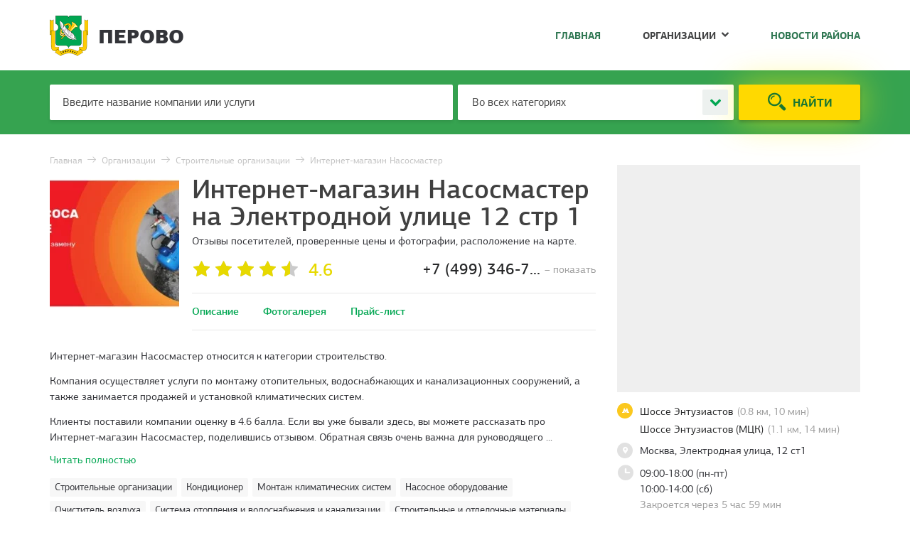

--- FILE ---
content_type: text/html; charset=UTF-8
request_url: https://properovo.ru/org/nasosmaster-v-perovo
body_size: 21702
content:
<!DOCTYPE html>
<html lang="ru" prefix="og: http://ogp.me/ns#">
<head>
    <title>Интернет-магазин Насосмастер | Время работы | Телефон, адрес на карте - Properovo.ru</title>
<meta name="description" content="Интернет-магазин Насосмастер на Электродной улице 12 стр 1 (метро Шоссе Энтузиастов, Шоссе Энтузиастов (МЦК)). Адрес и телефон организации. График работы. Фотографии." />
<meta name="keywords" content="интернет-магазин насосмастер, отзывы, адрес, телефон" />
<meta property="og:url" content="https://properovo.ru/org/nasosmaster-v-perovo" />
<meta property="og:site_name" content="Список организаций Properovo.ru" />
<meta name="og:title" content="Интернет-магазин Насосмастер | Время работы | Телефон, адрес на карте - Properovo.ru" />
<meta name="og:description" content="Интернет-магазин Насосмастер на Электродной улице 12 стр 1 (метро Шоссе Энтузиастов, Шоссе Энтузиастов (МЦК)). Адрес и телефон организации. График работы. Фотографии." />
<meta name="og:image" content="https://properovo.ru/resized/org/507/3507/600z315_crop_internet-magazin-nasosmaster_1638456763_2.jpg" />
<meta property="og:type" content="website" />
<meta name="twitter:card" content="summary_large_image" />
<meta name="twitter:image" content="https://properovo.ru/resized/org/507/3507/600z315_crop_internet-magazin-nasosmaster_1638456763_2.jpg" />
<meta http-equiv="Content-Type" content="text/html; charset=UTF-8" />
<meta http-equiv="X-UA-Compatible" content="IE=edge" />
<meta name="format-detection" content="telephone=no" />
<meta name="viewport" content="width=device-width, initial-scale=1.0, maximum-scale=5.0" />
    <link href="https://properovo.ru/org/nasosmaster-v-perovo" rel="canonical" />
    <link href="/assets/1820250926133639/css/build.css" type="text/css" rel="stylesheet" />
<link rel="apple-touch-icon" sizes="180x180" href="/assets/1820250926133639/favicon/apple-touch-icon.png">
<link rel="icon" type="image/png" sizes="32x32" href="/assets/1820250926133639/favicon/favicon-32x32.png">
<link rel="icon" type="image/png" sizes="16x16" href="/assets/1820250926133639/favicon/favicon-16x16.png">
<link rel="icon" type="image/png" sizes="192x192" href="/assets/1820250926133639/favicon/android-chrome-192x192.png">
<link rel="icon" type="image/png" sizes="256x256" href="/assets/1820250926133639/favicon/android-chrome-256x256.png">
<link rel="manifest" href="/assets/1820250926133639/favicon/manifest.json">

<meta name="theme-color" content="#5bbad5">
<meta name="msapplication-TileImage" content="/assets/1820250926133639/favicon/mstile-150x150.png">
    <meta name="msapplication-TileColor" content="#5bbad5">
    <link rel="mask-icon" href="/assets/1820250926133639/favicon/safari-pinned-tab.svg" color="#5bbad5">

<script>
    var el = document.documentElement;
    el.classList.remove('no-js');
    el.classList.add('js');
</script>



    <!-- Global site tag (gtag.js) - Google Analytics -->
    <script async src="https://www.googletagmanager.com/gtag/js?id=G-B7SX0FRL73"></script>
    <script>
        window.dataLayer = window.dataLayer || [];
        function gtag(){dataLayer.push(arguments);}
        gtag('js', new Date());

        gtag('config', 'G-B7SX0FRL73');
    </script>    

    <meta name="apple-mobile-web-app-title" content="Организации Перово">
    <meta name="application-name" content="Организации Перово">
</head>
<body data-widget="page">
<div itemtype="http://schema.org/Organization" itemscope>
<link itemprop="url" href="https://properovo.ru">
<meta itemprop="name" content="Список организаций Properovo.ru">
<meta itemprop="logo" content="https://properovo.ru/assets/1820250926133639/favicon/android-chrome-256x256.png">
</div><div class="d2perovo-header ">
    <div class="d2perovo-header__section">
        <div class="d2perovo-container">
            <div class="d2perovo-header__image">
                <a href="/" class="d2perovo-logo">
                    <img src="/assets/20250926133639/images/logo.png" alt="properovo.ru" class="d2perovo-logo__img" />
                    <span class="d2perovo-logo__title">Перово</span>
                </a>
            </div>
            <div class="d2perovo-header__nav">
                <div class="d2perovo-navigation">
                    <div class="d2perovo-navigation__item ">
                        <a href="/">Главная</a>
                    </div>
                    <div class="d2perovo-navigation__item d2perovo-navigation__item_parent d2perovo-navigation__item_active">
                        <a href="https://properovo.ru/org" class="js-nav-button" data-dropdown-trigger data-click="action" data-action="tpc" data-tpc="opened">Организации</a>
                        <div class="d2perovo-navigation__sub">
                                                            <div class="d2perovo-navigation__sub-item"><a href="https://properovo.ru/avtoservisy">Автосервисы</a></div>
                                                            <div class="d2perovo-navigation__sub-item"><a href="https://properovo.ru/finansy">Финансовые услуги</a></div>
                                                            <div class="d2perovo-navigation__sub-item"><a href="https://properovo.ru/salony-krasoty">Салоны красоты</a></div>
                                                            <div class="d2perovo-navigation__sub-item"><a href="https://properovo.ru/stroitelstvo">Строительные организации</a></div>
                                                            <div class="d2perovo-navigation__sub-item"><a href="https://properovo.ru/uslugi-dlya-biznesa">Услуги для бизнеса</a></div>
                                                            <div class="d2perovo-navigation__sub-item"><a href="https://properovo.ru/kinoteatry">Кинотеатры</a></div>
                                                            <div class="d2perovo-navigation__sub-item"><a href="https://properovo.ru/kulturnye-mesta">Культурные места</a></div>
                                                            <div class="d2perovo-navigation__sub-item"><a href="https://properovo.ru/apteki">Аптеки</a></div>
                                                            <div class="d2perovo-navigation__sub-item"><a href="https://properovo.ru/obrazovanie">Образовательное учреждение</a></div>
                                                            <div class="d2perovo-navigation__sub-item"><a href="https://properovo.ru/razvlekatelnye-centry">Центры развлечений</a></div>
                                                            <div class="d2perovo-navigation__sub-item"><a href="https://properovo.ru/fitnes">Фитнес клубы</a></div>
                                                            <div class="d2perovo-navigation__sub-item"><a href="https://properovo.ru/doma-otdykha">Дома отдыха</a></div>
                                                            <div class="d2perovo-navigation__sub-item"><a href="https://properovo.ru/turizm">Турфирмы</a></div>
                                                            <div class="d2perovo-navigation__sub-item"><a href="https://properovo.ru/internet-kompanii">Интернет компании</a></div>
                                                            <div class="d2perovo-navigation__sub-item"><a href="https://properovo.ru/dlya-detey">Детские учреждения</a></div>
                                                            <div class="d2perovo-navigation__sub-item"><a href="https://properovo.ru/detskie-sady">Детские сады</a></div>
                                                            <div class="d2perovo-navigation__sub-item"><a href="https://properovo.ru/yuridicheskie-uslugi">Юридические услуги</a></div>
                                                            <div class="d2perovo-navigation__sub-item"><a href="https://properovo.ru/tc">Торговые центры</a></div>
                                                            <div class="d2perovo-navigation__sub-item"><a href="https://properovo.ru/medcentry">Медицинские центры</a></div>
                                                            <div class="d2perovo-navigation__sub-item"><a href="https://properovo.ru/nochnye-kluby">Ночные клубы</a></div>
                                                            <div class="d2perovo-navigation__sub-item"><a href="https://properovo.ru/optika">Салоны оптики</a></div>
                                                            <div class="d2perovo-navigation__sub-item"><a href="https://properovo.ru/gosuslugi">Госуслуги</a></div>
                                                            <div class="d2perovo-navigation__sub-item"><a href="https://properovo.ru/nedvizhimost">Агентства недвижимости</a></div>
                                                            <div class="d2perovo-navigation__sub-item"><a href="https://properovo.ru/servisnye-centry">Сервисные центры</a></div>
                                                            <div class="d2perovo-navigation__sub-item"><a href="https://properovo.ru/restorany">Рестораны</a></div>
                                                            <div class="d2perovo-navigation__sub-item"><a href="https://properovo.ru/ritualnye-uslugi">Ритуальные услуги</a></div>
                                                            <div class="d2perovo-navigation__sub-item"><a href="https://properovo.ru/bani">Бани и сауны</a></div>
                                                            <div class="d2perovo-navigation__sub-item"><a href="https://properovo.ru/magaziny">Магазины</a></div>
                                                            <div class="d2perovo-navigation__sub-item"><a href="https://properovo.ru/odezhda-i-obuv">Магазины одежды и обуви</a></div>
                                                            <div class="d2perovo-navigation__sub-item"><a href="https://properovo.ru/kursy">Курсы</a></div>
                                                            <div class="d2perovo-navigation__sub-item"><a href="https://properovo.ru/bytovye-uslugi">Бытовые услуги</a></div>
                                                            <div class="d2perovo-navigation__sub-item"><a href="https://properovo.ru/vet">Ветеринарные клиники</a></div>
                                                            <div class="d2perovo-navigation__sub-item"><a href="https://properovo.ru/yoga">Йога центры</a></div>
                                                    </div>
                    </div>
                    <div class="d2perovo-navigation__item ">
                        <a href="https://properovo.ru/news">Новости района</a>
                    </div>
                </div>
            </div>
            <div class="d2perovo-header__burger js-mobdevice-menu-open" data-click="action" data-action="ac" data-ac=".js-mobdevice-menu"></div>
        </div>
    </div>
    <div class="d2perovo-header__form" data-widget="searchblock" data-position="left+0 top+1" data-item-renderer="d2" data-prepare-result="d2" data-cat-renderer="d3">
        <div class="d2perovo-container">
            <div class="d2perovo-headerform">
                                <div class="d2perovo-headerform__form">
                    <form action="" class="js-headerform">
                        <div class="d2perovo-headerform__fieldset">
                            <div class="d2perovo-headerform__field">
                                <input
                                        type="text"
                                        name="search"
                                        class="d2perovo-headerform__input js-autocomplete"
                                        autocomplete="off"
                                        placeholder="Введите название компании или услуги"
                                />
                            </div>
                            <div class="d2perovo-headerform__select">
                                <div class="d2perovo-select">
                                    <select name="category" class="d2perovo-select__input js-select" data-widget="select">
                                        <option value="">Во всех категориях</option>
                                                                                    <option value="autoservice">Автосервисы</option>
                                                                                    <option value="banks">Финансовые услуги</option>
                                                                                    <option value="beauty">Салоны красоты</option>
                                                                                    <option value="building">Строительные организации</option>
                                                                                    <option value="business">Услуги для бизнеса</option>
                                                                                    <option value="cinema">Кинотеатры</option>
                                                                                    <option value="cultural_places">Культурные места</option>
                                                                                    <option value="drugstore">Аптеки</option>
                                                                                    <option value="education">Образовательное учреждение</option>
                                                                                    <option value="entertainment">Центры развлечений</option>
                                                                                    <option value="fitness">Фитнес клубы</option>
                                                                                    <option value="holiday_house">Дома отдыха</option>
                                                                                    <option value="hotels">Турфирмы</option>
                                                                                    <option value="internet">Интернет компании</option>
                                                                                    <option value="kids">Детские учреждения</option>
                                                                                    <option value="kindergarten">Детские сады</option>
                                                                                    <option value="law">Юридические услуги</option>
                                                                                    <option value="mall">Торговые центры</option>
                                                                                    <option value="medical">Медицинские центры</option>
                                                                                    <option value="night_clubs">Ночные клубы</option>
                                                                                    <option value="optics">Салоны оптики</option>
                                                                                    <option value="public_services">Госуслуги</option>
                                                                                    <option value="realty">Агентства недвижимости</option>
                                                                                    <option value="repair">Сервисные центры</option>
                                                                                    <option value="restaurants">Рестораны</option>
                                                                                    <option value="ritual">Ритуальные услуги</option>
                                                                                    <option value="sauna">Бани и сауны</option>
                                                                                    <option value="shops">Магазины</option>
                                                                                    <option value="stores">Магазины одежды и обуви</option>
                                                                                    <option value="trainings">Курсы</option>
                                                                                    <option value="utility_service">Бытовые услуги</option>
                                                                                    <option value="vet">Ветеринарные клиники</option>
                                                                                    <option value="yoga">Йога центры</option>
                                                                            </select>
                                </div>
                            </div>
                            <div class="d2perovo-headerform__button">
                                <button class="d2perovo-button d2perovo-button_search js-touch" type="submit" data-click="action" data-action="handle_search"><span>Найти</span></button>
                            </div>
                        </div>
                    </form>
                </div>
            </div>
        </div>
    </div>
</div>
    
    <div class="d2perovo-content" data-widget="yandexmap" data-apikey="e4e71aa2-46c7-4074-a893-1ba8dda9d610" itemscope itemtype="http://schema.org/LocalBusiness" data-preset="islands#darkBlueDotIcon" data-active-preset="islands#redDotIcon">
        <meta itemprop="priceRange" content="свыше 7000 ₽ средняя цена (по данным, предоставленным порталу Properovo.ru)">        <div class="d2perovo-container" data-placemark-id="item-3507" data-lat="55.75006" data-lng="37.75431">
                <div class="d2perovo-breadcrumbs" itemscope itemtype="http://schema.org/BreadcrumbList">
    <div class="d2perovo-breadcrumbs__item" itemprop="itemListElement" itemscope itemtype="http://schema.org/ListItem">
        <a href="https://properovo.ru/" class="d2perovo-breadcrumbs__link" itemprop="item"><span itemprop="name">Главная</span></a>
        <meta itemprop="position" content="1">
    </div>
                    <div class="d2perovo-breadcrumbs__item" itemprop="itemListElement" itemscope itemtype="http://schema.org/ListItem">
                            <a href="https://properovo.ru/org" class="d2perovo-breadcrumbs__link" itemprop="item"><span itemprop="name">Организации</span></a>
                        <meta itemprop="position" content="2">
        </div>
                    <div class="d2perovo-breadcrumbs__item" itemprop="itemListElement" itemscope itemtype="http://schema.org/ListItem">
                            <a href="https://properovo.ru/stroitelstvo" class="d2perovo-breadcrumbs__link" itemprop="item"><span itemprop="name">Строительные организации</span></a>
                        <meta itemprop="position" content="3">
        </div>
                    <div class="d2perovo-breadcrumbs__item" itemprop="itemListElement" itemscope itemtype="http://schema.org/ListItem">
                            <span itemprop="name">Интернет-магазин Насосмастер</span>
                <meta itemprop="item" content="https://properovo.ru/org/nasosmaster-v-perovo">
                        <meta itemprop="position" content="4">
        </div>
    </div>            <div class="d2perovo-company-card js-category js-category-items">
                <div class="d2perovo-company-card__inner clearfix">

                    <div class="d2perovo-company-card__right">
                        <div class="map js-map" data-widget="sticky_block" data-threshold="970" data-to-stick=".d2perovo-company-card__inner">
                            <div class="d2perovo-company-map" id="map-company" data-map></div>
                            <div class="d2perovo-company-card__contacts" itemprop="address" itemscope itemtype="http://schema.org/PostalAddress">
                                <div class="d2perovo-company-card__line" data-ref="metro">
                                    <div class="d2perovo-line d2perovo-line_8">
                                                                                    <div>
                                                Шоссе Энтузиастов
                                                <span class="d2perovo-line__dist">
                                                    (0.8 км, 10 мин)
                                                </span>
                                            </div>
                                                                                    <div>
                                                Шоссе Энтузиастов (МЦК)
                                                <span class="d2perovo-line__dist">
                                                    (1.1 км, 14 мин)
                                                </span>
                                            </div>
                                                                            </div>
                                </div>
                                <div class="d2perovo-company-card__address">
                                    <meta itemprop="addressLocality" content="г. Москва">
                                    <span data-ref="address" itemprop="streetAddress">Москва, Электродная улица, 12 ст1</span>
                                </div>
                                                                    <div class="d2perovo-company-card__time">
                                        09:00-18:00 (пн-пт)<br />10:00-14:00 (сб)
                                        <div class="d2perovo-company-card__note">Закроется через 5 час 59 мин</div>
                                    </div>
                                                                                                                                    <meta itemprop="telephone" content="+7 (499) 346-75-36">
                                    <div class="d2perovo-company-card__telephone" data-click="action" data-action="show_phone" data-phone="+74993467536" data-phone-format="+7 (499) 346-75-36" data-org-id="18_3507_57d7973840c0882c298c9139" data-premium="0" data-category="building">
                                        <a href="tel:+74993467536">+7 (499) 346-7... <span class="d2perovo-phone-open">&ndash; показать</span></a>
                                    </div>
                                                            </div>
                                                                                        <meta itemprop="openingHours" content="Mo-Fr 09:00-18:00"/>
                    <meta itemprop="openingHours" content="Sa 10:00-14:00"/>
                                                                    <div itemprop="geo" itemscope itemtype="http://schema.org/GeoCoordinates">
                                <meta itemprop="latitude" content="55.75006">
                                <meta itemprop="longitude" content="37.75431">
                            </div>
                        </div>
                    </div>

                    <div class="d2perovo-company-card__top">

                                                                            <div class="d2perovo-company-card__image">
                                <img src="https://properovo.ru/resized/org/507/3507/182z182_crop_internet-magazin-nasosmaster_1638456763_2.webp" width="110" height="110" alt="интернет-магазин насосмастер изображение 2 на проекте properovo.ru" title="интернет-магазин насосмастер изображение 2 на проекте properovo.ru" itemprop="image" />
                            </div>
                                                <div class="d2perovo-company-card__info">
                            <h1 class="d2perovo-title" data-ref="title" itemprop="name">Интернет-магазин Насосмастер на Электродной улице 12 стр 1</h1>
                            <div class="d2perovo-company-card__small-desc">Отзывы посетителей, проверенные цены и фотографии, расположение на карте.</div>
                                                        <div class="d2perovo-company-card__info-bottom">
                                                                    <div class="d2perovo-company-card__phone" data-click="action" data-action="show_phone" data-phone="+74993467536" data-phone-format="+7 (499) 346-75-36" data-org-id="18_3507_57d7973840c0882c298c9139" data-premium="0" data-category="building">
                                        <a href="tel:+74993467536">+7 (499) 346-7... <span class="d2perovo-phone-open">&ndash; показать</span></a>
                                    </div>
                                                                <div class="d2perovo-company-card__rating">
                                    <div class="d2perovo-rating d2perovo-rating_medium">
                                        <div class="d2perovo-rating__container">
                                            <div class="d2perovo-rating__default">
                                                <div class="d2perovo-rating__star"></div>
                                                <div class="d2perovo-rating__star"></div>
                                                <div class="d2perovo-rating__star"></div>
                                                <div class="d2perovo-rating__star"></div>
                                                <div class="d2perovo-rating__star"></div>
                                            </div>
                                            <div class="d2perovo-rating__value" style="width:92%">
                                                <div class="d2perovo-rating__star"></div>
                                                <div class="d2perovo-rating__star"></div>
                                                <div class="d2perovo-rating__star"></div>
                                                <div class="d2perovo-rating__star"></div>
                                                <div class="d2perovo-rating__star"></div>
                                            </div>
                                        </div>
                                        <div class="d2perovo-rating__number">4.6</div>
                                        <a href="#reviews" class="d2perovo-rating__counter js-scroll" data-click="action" data-action="scroll">Отзывы клиентов (0)</a>
                                                                            </div>
                                </div>
                            </div>
                            <div class="d2perovo-company-card__nav">
                                <div class="d2perovo-company-card__nav-inner">
                                    <div class="d2perovo-company-card__nav-item"><a class="js-scroll" href="#desc" data-click="action" data-action="scroll">Описание</a></div>
                                                                            <div class="d2perovo-company-card__nav-item"><a class="js-scroll" href="#photos" data-click="action" data-action="scroll">Фотогалерея</a></div>
                                                                                                                <div class="d2perovo-company-card__nav-item"><a class="js-scroll" href="#price" data-click="action" data-action="scroll">Прайс-лист</a></div>
                                                                                                                                            </div>
                            </div>
                        </div>
                    </div>

                    <div class="d2perovo-company-card__description">
                        <div data-widget="autoexpander" data-thresholds="h>=190,ww<=767,130;h>=150,ww>767,150" data-expand="Читать полностью" id="desc" itemprop="description">
                                                            <p>Интернет-магазин Насосмастер относится к категории строительство.</p>

<p>Компания осуществляет услуги по монтажу отопительных, водоснабжающих и канализационных сооружений, а также занимается продажей и установкой климатических систем.</p>

<p>Клиенты поставили компании оценку в 4.6 балла. Если вы уже бывали здесь, вы можете рассказать про Интернет-магазин Насосмастер, поделившись отзывом. Обратная связь очень важна для руководящего состава, а также для всех, кто решит в будущем прийти сюда за услугами.</p>

<p>Адрес: Москва, Электродная улица, 12 ст1, станция метро - Шоссе Энтузиастов.</p>

<p>Номер телефона для справок: +7 (499) 346-75-36. Сайт: nasosmaster.ru.</p>


                                                    </div>
                                                        <div data-widget="autoexpander" data-thresholds="all,96" data-expand="Показать все">
        <div class="d2perovo-company-card__links">
                                                <a href="https://properovo.ru/stroitelstvo" class="js-touch">Строительные организации</a>
                                                                                                                                                                                                                                                                                                                                                                                                                                                                                                                                                                                                                                                                                                                                                                                                                                                                                                                                                                                                                                                                                                                                                                                                                                                                                                                                                                                                                                    <a href="https://properovo.ru/stroitelstvo/kondicionery">Кондиционер</a>
                                                                                                                                                                                                                                                                                                                                                                                                                                                                                                                                                                        <a href="https://properovo.ru/stroitelstvo/montazh-klimaticheskikh-sistem">Монтаж климатических систем</a>
                                                                                                                                                                                                                                                    <a href="https://properovo.ru/stroitelstvo/nasosnoe-oborudovanie">Насосное оборудование</a>
                                                                                                                                                                                                                                                                                                                                                                                                                                                                                                                                                                        <a href="https://properovo.ru/stroitelstvo/ochistiteli-vozdukha">Очиститель воздуха</a>
                                                                                                                                                                                                                                                                                                                                                                                                                                                                                                                                                                                                                                                                                                                                                                                                                                                                                                                                                                                                                                <a href="https://properovo.ru/stroitelstvo/sistemy-otopleniya-i-vodosnabzheniya-i-kanalizacii">Система отопления и водоснабжения и канализации</a>
                                                                                                                                                                                                                                                    <a href="https://properovo.ru/stroitelstvo/stroitelnye-i-otdelochnye-materialy">Строительные и отделочные материалы</a>
                                                                                                                                                                                                                                                                                                                                                                                                                                                                                                                                                                                                                                                                                                                                                                                                                                                                                                                                                                                                                                                                                                                                                                    <a href="https://properovo.ru/stroitelstvo/elektronagrevatelnoe-oborudovanie">Электронагревательное оборудование</a>
                                                                                                                                                                                                                                                                                                                                                                                                                                                                                                                                                                                                                                                                                                                                                                                                                                                                                                                                                                                                                                                                                                                                                                                                                                                                                                                                                                                                                                                                                                                                                                                                                                                                                                                                                                                                                                                                                                                                                                                                                                                                                                                                                                                                                                                                                                                                                                                                                                                                                                                                                                                                                                                                                                                                                                                                                                                                                                                                                                                                                                                                                                                                                                                                                                                                                                                                                                                                                                                                                                                                                                                                                                                                                                                                                                                                                                                                                                                                                                                                                                                                                                                                                                                                                                                                                                                                                                                                                                                                                                                                                                                                                                                                                                                                                                                                                                                                                                                                                                                                                                                                                                                                                                                                                                                                                                                                                                                                                                                                                                                        <a href="https://properovo.ru/stroitelstvo/inzhenernye-raboty">Инженерные работы</a>
                                                                                                                                                                                                                                                                                                                                                                                                                                                                                                                                                                                                                                                                                                                                                                                                                                                                                                                                                                                                                                                                                                                                                                                                                                                                                                                                                                                                                                                                                                                                                                                                                                                                                                                                                                                                                                                                                                                                                                                                                                                                                                                                                                                                                                                                                                                                                                                                                                                                                                                                                                                                                                                                                                                                                                                                                                                                                                                                                                                                                                                                                                                                                                                                                                                                                                                                                                                                                                                                                                                                                                                                                                                                                                                                                                                                                                                                                                                                                                                                                                                                                                                                                                                                                                                                                                                                                                                                                                                                                                                                                                                                                                                                                                                                                                                                                                                                                                                                                                                                                                                                                                                                                                                                                                                                                                                                                                                                                                                                                                                                                                                                                                                                                                                                                                                                                                                                                                                                                                                                                                                                                                                                                                                                                                                                                                                                                                                                                                                                                                                                                                            <a href="https://properovo.ru/stroitelstvo/montazh-ventilyacionnoy-reshetki">Монтаж вентиляционной решетки</a>
                                                                                                                                                                                                                                                                                                                                                                                                                                                                                                                                                                                                                                                                                                                                                                                                                                                                                                                                                                                                                                                                                                                                                                                                                                                                                                                                                                                                                                                                                                                                                                                                                                                                                                                                                                                                                                                                                                                                                                                                                                                                                                                                                                                                                                                                                                                                                                                                                                                                                                                                                                                                                                    <a href="https://properovo.ru/stroitelstvo/montazh-inzhenernykh-sistem">Монтаж инженерных систем</a>
                                                                                                                                                                                                                                                                                                <span>Подключение бойлера косвенного нагрева</span>
                                                                                                                                                                                                                                                                                                <span>Продажа подержанных кондиционеров</span>
                                                                                                                                                                                                                                                                                                                                                                                                                                                                                                                                                                                                                                                                                                                                                                                                                                                                                                                                                                                                                                                                                                                                                                                                                                                                                                                                                                                                                                                                                                                                                                                                                                                                                                                    <a href="https://properovo.ru/stroitelstvo/nasosnye-stancii">Насосные станции</a>
                                                                                                                                                                                                                                                                                                                                                                                                                                                                                                                                                                                                                                                                                                                                                                                                                                                                                                                                                                                                                                                                                                                                                                                                                                                            <a href="https://properovo.ru/stroitelstvo/cirkulyacionnye-nasosy">Циркуляционные насосы</a>
                                                                                                                                                                                                                                                                                                                                                                                                                                                                                                                                                                                                                                                                                                                                                                                                                                                                                                                                                                                                                                                                                                                                                                                                                                                                                                                                                                                                                                                                                                                                                                                                                                                                                                                                                                                                                                                                                                                                                <a href="https://properovo.ru/stroitelstvo/montazh-ventilyacii">Монтаж вентиляции</a>
                                                                                                                                        <a href="https://properovo.ru/magaziny" class="js-touch">Магазины</a>
                                                                                                        <a href="https://properovo.ru/magaziny/bytovaya-tekhnika">Бытовая техника</a>
                                                                                                                                                                                                                                                                                                                                                                                                                                                                                                                                                                                                                                                                                                                                                                                                                                                                                                                                                                                                                                                                                                                                                                                                                                                                                                                                                                                                                                                                                                                                                                                <a href="https://properovo.ru/magaziny/klimaticheskaya-tekhnika">Климатическая техника</a>
                                                                                                                                                                                                                                                                                                                                                                                                                                                                                                                                                                                                                                                                                                                                                                                                                                                                                                                                                                                                                                                                                                                                                                                                                                                                                                                                                                                                                                                                                                                                                                                                                                                                                                                                                                                                                                                                                                                                                                                                                                                                                                                                                                                                                                                                                                                                                                                                                                                                                                                                                                                                                                                                                                                                                                                                                    <a href="https://properovo.ru/magaziny/zapchasti-i-aksessuary-dlya-bytovoy-tekhniki">Запчасти и аксессуары для бытовой техники</a>
                                                                                                                                                                                                                                                                                                                                            <a href="https://properovo.ru/magaziny/izmeritelnyy-instrument">Измерительный инструмент</a>
                                                                                                                                                                                                                                                                                                                                                                                                                                                                                <a href="https://properovo.ru/magaziny/kontrolno-izmeritelnye-pribory">Контрольно-измерительный прибор</a>
                                                                                                                                                                                                                                                                                                                                                                                                                                                                                                                                                                                                                                                                                                                                                                                                                                                                                                                                                                                                                                                                                                                                                                                                                                                                                                                                                                                                                                            <a href="https://properovo.ru/magaziny/oborudovanie-dlya-ochistki-vody">Оборудование для очистки воды</a>
                                                                                                                                                                                                                                                                                                                                                                                                                                                                                                                                                                                                                                                                                                                                                                                                                                                                                                                                                                                                                                                                            <a href="https://properovo.ru/magaziny/raskhodnye-materialy-dlya-orgtekhniki">Расходный материал для оргтехники</a>
                                                                                                                                                                                                                                                                                                                                                                                                                                                                                                                                                                                                                                                                <a href="https://properovo.ru/magaziny/setevoe-oborudovanie">Сетевое оборудование</a>
                                                                                                                                                                                                                                                                                                                                                                                                                                                                                                                                                                                                                                                                                                                                                                                                                                                                                                                                                                                                                                                                                                                                                                                                                                                                                                                                                                                                                                                                                                                                                                                                                                                                                                                                                                                                                                                                                                                                                                                                                                                                                                                                                                                                                                                                                                                                                                                                                                                                                                                                                                                                                                                                                                                                                                                                                                                                                                                                                                                                                                                                                                                                                                                                                                                                                                                                                                                                                                                                                                                                                                                                                                                                                                                                                                                                                                                                                                                                                                                                                                                                                                                                                                                                                                                                                                                                                                                                                                                                                                                                                                                                                                                                                                                                                                                                                                                                                                                                                                                                                                                                                                                                                                                                                                                                                                                                                                                                                                                                                                                                                                                                                                                                                                                                                                                                                                                                                                                                                                                                                                                                                                                                                                <a href="https://properovo.ru/magaziny/vodonagrevateli">​​водонагреватели</a>
                                                                                                                                                                                                                                                                                                                                                                                                                                                                                                                                                                                                                                                                                                                                                                                                                                                                                                                                                                                                                                                                                                                                                                                                                                                                                                                                                                                                                                                                                                                                                                                                                                                                                                                                                                                                                                                                                                                                                                                                                                                                                                                                                                                                                                                                                                                                                                                                                                                                                                                                                                                                                                                                                                                                                                                                                                                                                                                                                                                                                                                                                                                                                                                                                                                                                                                                                                                                                                                                                                                                                                                                                                                                                                                                                                                                                                                                                                                                                                                                            <span>Запчасти для котлов</span>
                                                                                                                                                                                                                                                                                                                                                                                                                                                                                                                                                                                                                                                                                                                                                                                                                                                                                                                                                                                                                                                                                                                                                                                                                                                                                                                                                                                                                                                                                                                                                                                                                                                                                                                                                                                                                                                                                                                                                                                                                                                                                                                                                                                                                                                                                                                                                                                                                                                                                                                                                                                                                                                                                                                                                                                                                                                                <a href="https://properovo.ru/magaziny/ventilyatory">Вентиляторы</a>
                                                                                                                                                            <a href="https://properovo.ru/magaziny/ventilyacionnye-reshetki">Вентиляционные решетки</a>
                                                                                                                                                                                                                                                                                                                                                                                                                                                                                                                                                                                                                                                                                                                                                                                                                                                                                                                                                                                                                                <a href="https://properovo.ru/magaziny/gidroakkumulyatory">Гидроаккумуляторы</a>
                                                                                                                                                                                                                                                                                                                                                                                                                                                                                                                                                                                                                                                                                                                                                                                                                                                                                                                                                                                                                                                                                                                                                                                                                                                                                                                                                                                                                                                                                                                                                                                                                                                                                                                                                                                                                                                                                                                                                                                                                                                                                                                                                                                                                                                                                                                                                                                                                                                                                                                                                                                                                                                                                                                                                                                                                                                                                                                                                                                                                                                                                                                                                                                                                                                                                                                                                                                                                                                                                                                                                                                                                                                                                                                                                                                                                                                                                                                                                                                                                                                                                                                                                <a href="https://properovo.ru/magaziny/kalkulyatory">Калькуляторы</a>
                                                                                                                                                                                                        <a href="https://properovo.ru/magaziny/kanalizacionnye-truby">Канализационные трубы</a>
                                                                                                                                                                                                                                                                                                <a href="https://properovo.ru/magaziny/kartridzhi">Картриджи</a>
                                                                                                                                                                                                                                                                                                                                                                                                                                                                                                                                                                                                                                                                                                                                                                                                                                                                                                                                                                                                                                                                                                                                                                                                                                                                                                                                                                                                                                                                                                                                                                                                                                                                                                                                                                                                                                                                                                                                                                                                                                                                                                                                                                                                                                                                    <a href="https://properovo.ru/magaziny/manometry">Манометры</a>
                                                                                                                                                                                                                                                                                                                                                                                                                                                                                                                                                                                                                                                                                                                                                                                                                                                                                                                                                                                                                                                                                                                                                                                                                                                                                                                                                                                                                                                                                                                                                                                                                                                                                                                                                                                                                                                                                                                                                                                                                                                                                                                                                                                                                                                                                                                                                                                                                                                    <span>Осушители воздуха</span>
                                                                                                                                                                                                                                                                                                                                                                                                                                                                                                                                                                                                                                                                                                                                                                                                                                                                                                                                                                                                                                                                                                                                                                                                                                                                                                                                                                                                                                                                                                                                                                                                                                                                                                                                                                                                                                                                                                                                                                                                                                                                                                                                                                                                                                                                                                                                                                                                                                                                                                                                                                                                                                                                                                                                                                                                                                                                                                                                                                                                                                                                                                                                        <a href="https://properovo.ru/magaziny/setevye-filtry">Сетевые фильтры</a>
                                                                                                                                                                                                                                                                                                                                                                                                                                                                                                                                                                                                                                                                                                                                                                                                                                                                                                                                                                                                                                                                                                                                                                                                                                                                                                                                                                                                                                                                                                                                                                                                                            <a href="https://properovo.ru/magaziny/sushilki-dlya-ruk">Сушилки для рук</a>
                                                                                                                                                                                                                                                                                                                                                                                                                                                                                <a href="https://properovo.ru/magaziny/teploventilyatory">Тепловентиляторы</a>
                                                                                                                                                            <a href="https://properovo.ru/magaziny/teplovye-zavesy">Тепловые завесы</a>
                                                                                                                                                                                                                                                    <a href="https://properovo.ru/magaziny/termoregulyatory">Терморегуляторы</a>
                                                                                                                                                                                                                                                                                                                                                                                                                                                                                                                                                                                                                                                                                                                                                                                                                                                                                                                                                                                                                                                                                                                                                                    <a href="https://properovo.ru/magaziny/uvlazhniteli-vozdukha">Увлажнители воздуха</a>
                                                                                                                                                                                                                                                                                                                                                                                                                                                                                                                                                                                                                    <a href="https://properovo.ru/magaziny/khomuty">Хомуты</a>
                                                                                                                                                                                                                                                                                                                                                                                                                                                                                                                                                                                                                                                                                                                                                                                                                                                                                                                                                                                                                                                                                                                                                                    <a href="https://properovo.ru/magaziny/elektrokaminy">Электрокамины</a>
                                                                                                                                                                                                                                                                                                                                                                                                                                                                                                                                                                                                                                                                                                                                                                                                                                                                                                                                                                                                                                                                                                                                                                                                                                                                                                        <a href="https://properovo.ru/magaziny/maslyanye-obogrevateli">Масляные обогреватели</a>
                                                                                                                                                                                                                                                                                                                                                                                                                                                                                <a href="https://properovo.ru/magaziny/radiatory-otopleniya">Радиаторы отопления</a>
                                                                                                                                                                                                                                                                                                                                                                                                                                                                                                                                                                                                                                                                                                                                                                                                                                                                                                                                                                                                                                                                                                                                                                                                                                                                                                                                                                                                                                                                                                                                                                                                                                                                                                                                                                                                                                                                                                                                                <a href="https://properovo.ru/magaziny/benzogeneratory">Бензогенераторы</a>
                                                                                                                                                            <a href="https://properovo.ru/magaziny/benzonasosy">Бензонасосы</a>
                                                                                                                                                                                                                                                                                                                                                                                                                                                                                                                                                                                                                                                                                                                                                                                                                                                                                                                                                                                                                                                                                                                                                                                                                                                                                                        <a href="https://properovo.ru/magaziny/gazovye-obogrevateli">Газовые обогреватели</a>
                                                                                                                                                                                                        <a href="https://properovo.ru/magaziny/gayki">Гайки</a>
                                                                                                                                                                                                                                                                                                                                                                                                                                                                                                                            <a href="https://properovo.ru/magaziny/datchiki-davleniya">Датчики давления</a>
                                                                                                                                                            <a href="https://properovo.ru/magaziny/datchiki-temperatury">Датчики температуры</a>
                                                                                                                                                                                                                                                                                                                                                                                                                                                                                                                                                                                                                                                                                                                                                                                                                                                                                                                                                                                                                                                                                                                                                                                                                                                                                                                                                                                                                                                                                                                                                                                                                                                                                                                                                                <a href="https://properovo.ru/magaziny/zapchasti-dlya-santekhniki">Запчасти для сантехники</a>
                                                                                                                                                                                                                                                                                                                                                                                        <a href="https://properovo.ru/magaziny/zapchasti-k-nasosam">Запчасти к насосам</a>
                                                                                                                                                                                                                                                                                                                                                                                                                                                                                                                                                                                                                                                                                                                                                                                                                                                                                                                                                                                                                                                                                                                                                                                                                                                                                                                                                                                                                                                                                                                                                                                                                                                                                                                                                                                                                                                                                                                                                                                                                                                                                                                                                                                                                                                                                                                                                                                                                                                                                                                                                                                                                                                                                                                                                                                                                                                                                                                                                                                                                                                                                                                                                                                                                                                                                                                                                                                                                                                                                                                                                                                                                                                                                                                                                                                                                                                                                                                                                                                                                                                        <span>Металлопластиковые трубы</span>
                                                                                                                                                                                                                                                                                                                                                                                                                                                                                                                                                                                                                                                                                                                                                                                                                                                                                                                                                                                                                                                                                                                                                                                                                                                                                                                                                                                                                                                                                                                                                                                                                                                                                                                                                                                                                                                                                                                                                                                                                                                                                                                                                                                                                                                                                                                                                                                                                                                                                                                                                                                                                                                                                                                                                                                                                                                                                                                                                                                                                                                                                                                                                                                                                                                                                                                                                                                                                                                                                                                                                                                                                                                                                                                                                                                                                                                                                                                                                                                                                                                                                                                                                                                                                                                                                                                                                                            <a href="https://properovo.ru/magaziny/rasshiritelnye-bachki">Расширительные бачки</a>
                                                                                                                                                                                                                                                                                                                                                                                                                                                                                                                                                                                                                                                                                                                                                                                                                                                                                                                                                                                                                                                                                                                                                                                                                                                                                                                                                                                                                                                                                                                                                                                                                                                                                                                                                                                                                                                        <a href="https://properovo.ru/magaziny/split-sistemy">Сплит-системы</a>
                                                                                                                                                                                                                                                                                                                                                                                                                                                                                                                                                                                                                                                                                                                                                                                                                                                                                                                                                                                                                                                                                                                                                                                                                                                                                                                                                                                                                                                                                                                                                                                                                                                                                                                                                                                                                                                                                                                                                                                                                                                                                                                                                                                                                                                                                                                                                                                                                                                                                                                                                                                                                                                                                                                                                                                                                                                                                                                                                                                                                                                                                                                                                                                                                                                                                                                                                                                                                                                                                                                                                                                                                                                                                                                                                                                                                                                                        <span>Электрические котлы</span>
                                                                                                                                                                                                                                                                                                                                                                                                                                                                                                                                                                                                                                                                                                                                                                                                                                                                                                                                                                                                                                                                                                                                                                                                                                                                                                                                                                                                                                                                                                                                                                                                                                                                                                                                                                                                                                                                                                                                                                                                                                                                                                                                                                                                                                                                                                                                                                                                                                                                                                                                                                                                                                                                                                                                                                                                                                                                                                                                                                                                                                                                                                                                                                                                                                                                                                                                                                                                                                                                                                                                                                                                                                                                                                                                                                                                                                                                                                                                                                                                                                                                                                                                                                                                                                                                                                                                                                                                                                                                                                                                                                                                                                                                                                                                                                                                                                                                                                                                                                                                                                                                                                                                                                                                                                                                                                                                                                                                                                                                                                                                                                                                                                                                                                                                                                                                                                                                                                                                                                                                                                                                                                                                                                                                                                                                                                                                                                                                                                                                                                                                                                                                                                                                                                                                                                                                                                                                                                                                                                                                                                                                                                                                                                                                                                                                                                                                                                                                                                                                                                                                                                                                                                                                                                                                                                                                                                                                                                    </div>
    </div>
                                                                            <div class="d2perovo-company-card__error">Ошибка на странице?     <div class="" data-click="popup" data-popup="send_error_popup">Напишите нам</div>
</div>
                                            </div>

                                            <div class="d2perovo-company-card__gallery" id="photos">
                            <div class="d2perovo-gallery">
                                <div class="d2perovo-gallery__row js-gallery" data-widget="slickslider" data-type="type2-gallery">
                                                                            <a href="https://properovo.ru/imgs/org/507/3507/internet-magazin-nasosmaster_1638456763_1.webp" data-fancybox="gallery" class="d2perovo-gallery__cell">
                                            <img src="https://properovo.ru/resized/org/507/3507/171z171_crop_internet-magazin-nasosmaster_1638456763_1.webp" alt="интернет-магазин насосмастер изображение 1 на проекте properovo.ru" title="интернет-магазин насосмастер изображение 1 на проекте properovo.ru" />
                                        </a>
                                                                            <a href="https://properovo.ru/imgs/org/507/3507/internet-magazin-nasosmaster_1638456763_2.webp" data-fancybox="gallery" class="d2perovo-gallery__cell">
                                            <img src="https://properovo.ru/resized/org/507/3507/171z171_crop_internet-magazin-nasosmaster_1638456763_2.webp" alt="интернет-магазин насосмастер изображение 2 на проекте properovo.ru" title="интернет-магазин насосмастер изображение 2 на проекте properovo.ru" />
                                        </a>
                                                                    </div>
                            </div>
                        </div>
                    
                                            <div class="d2perovo-company-card__price" id="price">
                            <h2 class="d2perovo-title d2perovo-title_h3">Прайс-лист на услуги</h2>
                            <div class="d2perovo-cost d2perovo-cost_expand">
                                                                                                                                            <div class="d2perovo-cost__section active">
                                                                                        <div class="d2perovo-cost__label js-expand" data-click="action" data-action="tpc" data-tpc="active">Товары и услуги</div>
                                            <div class="d2perovo-cost__expand">
                                                                                                                                                            <div class="d2perovo-cost__category">
                                                                                                                                                                                        <div class="d2perovo-cost__row">
                                                                    <div class="d2perovo-cost__title"><span class="d2perovo-cost__name">Артикул: WTS2W001321220 Насос скважинный 4&quot; WATERSTRY STS 1321 1х220 В 1,5 кВт (WTS2W001321220)</span></div>
                                                                    <div class="d2perovo-cost__value">28 041 руб.</div>
                                                                </div>
                                                                                                                            <div class="d2perovo-cost__row">
                                                                    <div class="d2perovo-cost__title"><span class="d2perovo-cost__name">Насос скважинный GRUNDFOS SQ 5-70 (96510217) Артикул: 96510217 Grundfos Материал Полиамид</span></div>
                                                                    <div class="d2perovo-cost__value">127 590 руб.</div>
                                                                </div>
                                                                                                                            <div class="d2perovo-cost__row">
                                                                    <div class="d2perovo-cost__title"><span class="d2perovo-cost__name">Масляный радиатор BALLU BOH/CL-09BRN black BALLU</span></div>
                                                                    <div class="d2perovo-cost__value">4433 руб.</div>
                                                                </div>
                                                                                                                            <div class="d2perovo-cost__row">
                                                                    <div class="d2perovo-cost__title"><span class="d2perovo-cost__name">Масляный радиатор ELECTROLUX EOH/M-6105 Electrolux Отправить запрос</span></div>
                                                                    <div class="d2perovo-cost__value">3145 руб.</div>
                                                                </div>
                                                                                                                            <div class="d2perovo-cost__row">
                                                                    <div class="d2perovo-cost__title"><span class="d2perovo-cost__name">Насос погружной фекальный с пультом управления SPERONI SEM 150/N1-VS OIL + QUADRO 1,50 HP 1,10 кВт 230 В 50 Гц (101292300) Артикул: SPRN101292300 Speroni 40.5</span></div>
                                                                    <div class="d2perovo-cost__value">75 282 руб.</div>
                                                                </div>
                                                                                                                            <div class="d2perovo-cost__row">
                                                                    <div class="d2perovo-cost__title"><span class="d2perovo-cost__name">Артикул: 102690050 Автоматическая насосная станция DAB Active J 132M 220V</span></div>
                                                                    <div class="d2perovo-cost__value">29 357 руб.</div>
                                                                </div>
                                                                                                                            <div class="d2perovo-cost__row">
                                                                    <div class="d2perovo-cost__title"><span class="d2perovo-cost__name">Насос для бассейна IBO SWIM 050 Цвет Черный Тип поверхностный для бассейна Модель SWIM</span></div>
                                                                    <div class="d2perovo-cost__value">15 870 руб.</div>
                                                                </div>
                                                                                                                            <div class="d2perovo-cost__row">
                                                                    <div class="d2perovo-cost__title"><span class="d2perovo-cost__name">Артикул: 6049354 Скважинный насос WILO TWU 4-0435-C DM 6049354</span></div>
                                                                    <div class="d2perovo-cost__value">80 122 руб.</div>
                                                                </div>
                                                                                                                            <div class="d2perovo-cost__row">
                                                                    <div class="d2perovo-cost__title"><span class="d2perovo-cost__name">Артикул: 100542907 Дренажный насос WEDA D90H 400В под шланг 4</span></div>
                                                                    <div class="d2perovo-cost__value">1 149 056 руб.</div>
                                                                </div>
                                                                                                                            <div class="d2perovo-cost__row">
                                                                    <div class="d2perovo-cost__title"><span class="d2perovo-cost__name">Масляный радиатор BALLU BOH/CL-05WRN</span></div>
                                                                    <div class="d2perovo-cost__value">2620 руб.</div>
                                                                </div>
                                                                                                                            <div class="d2perovo-cost__row">
                                                                    <div class="d2perovo-cost__title"><span class="d2perovo-cost__name">Дизельная мотопомпа PAS 300MF 401 FZD T2 G11 V20 TRAILER Артикул: 100556897 6.23 1050</span></div>
                                                                    <div class="d2perovo-cost__value">5 199 862 руб.</div>
                                                                </div>
                                                                                                                            <div class="d2perovo-cost__row">
                                                                    <div class="d2perovo-cost__title"><span class="d2perovo-cost__name">Погружной дренажный насос ZENIT DR BLUE 100/2/G32V AOBM/50 Артикул: 100069145 Zenit Объем, л 0.017</span></div>
                                                                    <div class="d2perovo-cost__value">32 750 руб.</div>
                                                                </div>
                                                                                                                            <div class="d2perovo-cost__row">
                                                                    <div class="d2perovo-cost__title"><span class="d2perovo-cost__name">Автоматическая насосная станция DAB Active JI 112M 220V Артикул: 102690230</span></div>
                                                                    <div class="d2perovo-cost__value">30 960 руб.</div>
                                                                </div>
                                                                                                                            <div class="d2perovo-cost__row">
                                                                    <div class="d2perovo-cost__title"><span class="d2perovo-cost__name">Артикул: SPRN101295140 Насос канализационный погружной SPERONI SQ 50-4 4,0 кВт 9,3А 3x380 В (101295140)</span></div>
                                                                    <div class="d2perovo-cost__value">75 219 руб.</div>
                                                                </div>
                                                                                                                            <div class="d2perovo-cost__row">
                                                                    <div class="d2perovo-cost__title"><span class="d2perovo-cost__name">Артикул: 6084810 Погружной дренажный насос WILO PADUS UNI M05/T15-540/A 6084810</span></div>
                                                                    <div class="d2perovo-cost__value">99 922 руб.</div>
                                                                </div>
                                                                                                                            <div class="d2perovo-cost__row">
                                                                    <div class="d2perovo-cost__title"><span class="d2perovo-cost__name">Насос канализационный погружной SPERONI SQ 25-7-2,2 2,2 кВт 3x380 В (101295120) Артикул: SPRN101295120 Speroni 42.72</span></div>
                                                                    <div class="d2perovo-cost__value">41 096 руб.</div>
                                                                </div>
                                                                                                                            <div class="d2perovo-cost__row">
                                                                    <div class="d2perovo-cost__title"><span class="d2perovo-cost__name">Насос скважинный PEDROLLO 6HR 64/17 - HYD (без двигателя) Вес, кг 73</span></div>
                                                                    <div class="d2perovo-cost__value">322 891 руб.</div>
                                                                </div>
                                                                                                                            <div class="d2perovo-cost__row">
                                                                    <div class="d2perovo-cost__title"><span class="d2perovo-cost__name">Артикул: 0-18-0670 Насос дренажный WESTER погружной AQUA SUB DP-550A (0-18-0670)</span></div>
                                                                    <div class="d2perovo-cost__value">4435 руб.</div>
                                                                </div>
                                                                                                                            <div class="d2perovo-cost__row">
                                                                    <div class="d2perovo-cost__title"><span class="d2perovo-cost__name">Погружной дренажный насос ZENIT DR-Steel 55/2M Артикул: 100383664 Zenit Объем, л 0.025</span></div>
                                                                    <div class="d2perovo-cost__value">28 500 руб.</div>
                                                                </div>
                                                                                                                            <div class="d2perovo-cost__row">
                                                                    <div class="d2perovo-cost__title"><span class="d2perovo-cost__name">Артикул: SPRN101190750 Насос самовсасывающий SPERONI CAM 88 0,75 кВт 1x230 В 50 Гц (101190750)</span></div>
                                                                    <div class="d2perovo-cost__value">14 420 руб.</div>
                                                                </div>
                                                                                                                            <div class="d2perovo-cost__row">
                                                                    <div class="d2perovo-cost__title"><span class="d2perovo-cost__name">Артикул: K500100003 Насос дренажный WATERSTRY для чистой воды WTS 500, 500 Вт, Q max - 11,0 м3/ч, Hmax - 8,0 м (K500100003)</span></div>
                                                                    <div class="d2perovo-cost__value">3750 руб.</div>
                                                                </div>
                                                                                                                            <div class="d2perovo-cost__row">
                                                                    <div class="d2perovo-cost__title"><span class="d2perovo-cost__name">Погружной дренажный насос ZENIT DRO 200/2/G50V AOCM-E Артикул: 100044822 Zenit Объем, л 0.034 21,5</span></div>
                                                                    <div class="d2perovo-cost__value">69 690 руб.</div>
                                                                </div>
                                                                                                                            <div class="d2perovo-cost__row">
                                                                    <div class="d2perovo-cost__title"><span class="d2perovo-cost__name">Погружной фекальный насос ZENIT DGG 550/2/65 A0FT5 NC Q TS 2SIC 10 Артикул: 100534567 Zenit Объем, л 0.279 Вес, кг 71.2</span></div>
                                                                    <div class="d2perovo-cost__value">178 750 руб.</div>
                                                                </div>
                                                                                                                            <div class="d2perovo-cost__row">
                                                                    <div class="d2perovo-cost__title"><span class="d2perovo-cost__name">Артикул: 100384540 Погружной насос Calpeda GXVM 40-9</span></div>
                                                                    <div class="d2perovo-cost__value">47 368 руб.</div>
                                                                </div>
                                                                                                                            <div class="d2perovo-cost__row">
                                                                    <div class="d2perovo-cost__title"><span class="d2perovo-cost__name">Перчатки (пара) хб Модель СТАНДАРТ</span></div>
                                                                    <div class="d2perovo-cost__value">66 руб.</div>
                                                                </div>
                                                                                                                            <div class="d2perovo-cost__row">
                                                                    <div class="d2perovo-cost__title"><span class="d2perovo-cost__name">Конвектор электрический BALLU Ettore BEC/ETMR-1000</span></div>
                                                                    <div class="d2perovo-cost__value">3867 руб.</div>
                                                                </div>
                                                                                                                            <div class="d2perovo-cost__row">
                                                                    <div class="d2perovo-cost__title"><span class="d2perovo-cost__name">Артикул: FG22030030 Насос циркуляционный ин-лайн WATERSTRY SCRV 40-48G/2, 3х380/660 В;7,5 кВт; рабочее колесо - чугун (FG22030030)</span></div>
                                                                    <div class="d2perovo-cost__value">61 048 руб.</div>
                                                                </div>
                                                                                                                            <div class="d2perovo-cost__row">
                                                                    <div class="d2perovo-cost__title"><span class="d2perovo-cost__name">Насос дренажный SPERONI TF 400/S 0,4 кВт 1x230 В 50 Гц с кабелем и поплавковым выключателем (101277170) Артикул: SPRN101277170 Speroni Вес, кг 5.96</span></div>
                                                                    <div class="d2perovo-cost__value">11 495 руб.</div>
                                                                </div>
                                                                                                                            <div class="d2perovo-cost__row">
                                                                    <div class="d2perovo-cost__title"><span class="d2perovo-cost__name">Артикул: 100541546 Дизельная мотопомпа для загрязненных вод KOSHIN SEY-100D</span></div>
                                                                    <div class="d2perovo-cost__value">212 300 руб.</div>
                                                                </div>
                                                                                                                    </div>
                                                                                                                                                </div>
                                        </div>
                                                                                                </div>
                        </div>
                    
                    

                    <div class="d2perovo-company-card__reviews" id="reviews" data-widget="ajax_list" data-url="https://properovo.ru/org-reviews-3507">
                        <div class="d2perovo-reviews">
                            <div class="d2perovo-reviews__top">
                                <div class="d2perovo-reviews__left">
                                    <h3 class="d2perovo-title d2perovo-title_h3">Все отзывы</h3>
                                </div>
                                                            </div>
                                                        <div data-content style="display: none;"></div>
                                                            <div class="d2perovo-reviews__nocomments">Нет ни одного отзыва об этой организации. Ваше мнение важно для нас.</div>
                                                                                    <div data-widget="jsrating" data-context-limiter data-star-rated="#e7d900" data-star-width="26px" class="d2perovo-reviews__form">

    <h3 class="d2perovo-title d2perovo-title_h4 d2perovo-reviews__form-item">Оставить отзыв</h3>
    <div class="d2perovo-reviews__form-send" style="display: none;" data-success>Спасибо, Ваш отзыв принят. После проверки модератором он появится на сайте.</div>
    <div data-ref="#rating_value" data-ref-voters-val="#rating_voters" class="d2perovo-reviews__form-item">
        <div class="d2perovo-reviews__form-label">Ваша оценка:</div>
        <div data-stars></div>
        <div class="d2perovo-message d2perovo-message_error" style="display: none;" data-error-rate>Поставьте оценку организации</div>
    </div>
    <div class="d2perovo-reviews__form-item">
        <input type="text" name="author" placeholder="Ваше имя" class="d2perovo-inp">
    </div>
    <div class="d2perovo-reviews__form-item">
        <textarea name="content" placeholder="Текст отзыва" class="d2perovo-inp"></textarea>
    </div>
    <div>
        <button class="d2perovo-button d2perovo-button_medium" data-rate="" data-click="call-url" data-url="/post-review" data-callback="review_added" data-org_id="3507">Отправить</button>
    </div>
</div>                        </div>
                    </div>
                                            <div class="d2perovo-company-card__repost">
                            <h3 class="d2perovo-title d2perovo-title_h3">Поделиться в соцсетях</h3>
                            <div class="socials">
                                        <div class="sharing sharing_square">
                                                                                                                                                                                                                                                                                                                                                                                                                                                                                                                                                                                                                                                                                                                                                                                                                                <a onclick="window.open('https://vk.com/share.php?url=https%3A%2F%2Fproperovo.ru%2Forg%2Fnasosmaster-v-perovo', '%D0%98%D0%BD%D1%82%D0%B5%D1%80%D0%BD%D0%B5%D1%82-%D0%BC%D0%B0%D0%B3%D0%B0%D0%B7%D0%B8%D0%BD%20%D0%9D%D0%B0%D1%81%D0%BE%D1%81%D0%BC%D0%B0%D1%81%D1%82%D0%B5%D1%80%20%7C%20%D0%92%D1%80%D0%B5%D0%BC%D1%8F%20%D1%80%D0%B0%D0%B1%D0%BE%D1%82%D1%8B%20%7C%20%D0%A2%D0%B5%D0%BB%D0%B5%D1%84%D0%BE%D0%BD%2C%20%D0%B0%D0%B4%D1%80%D0%B5%D1%81%20%D0%BD%D0%B0%20%D0%BA%D0%B0%D1%80%D1%82%D0%B5%20-%20Properovo.ru', 'height=400,width=600,top='+((screen.height-400)/2)+',left='+((screen.width-600)/2)); return false;" class="sharing__item sharing__item_vk" rel="nofollow">
                        <svg width="24" height="20" viewBox="0 0 20 12" fill="none" xmlns="http://www.w3.org/2000/svg">
                            <path d="M19.8217 10.4728C19.768 10.3828 19.4355 9.66023 17.8354 8.17512C16.1602 6.62001 16.3852 6.87253 18.4029 4.18358C19.6317 2.54596 20.123 1.54588 19.9693 1.11835C19.823 0.71082 18.9192 0.818328 18.9192 0.818328L15.914 0.83583C15.914 0.83583 15.6914 0.805827 15.5252 0.904585C15.3639 1.00209 15.2602 1.22711 15.2602 1.22711C15.2602 1.22711 14.7839 2.4947 14.1488 3.57228C12.81 5.8462 12.2737 5.96621 12.0549 5.82495C11.5461 5.49618 11.6736 4.50235 11.6736 3.7973C11.6736 1.59339 12.0074 0.674568 11.0223 0.43705C10.6948 0.358294 10.4548 0.30579 9.61849 0.29704C8.54591 0.285789 7.6371 0.30079 7.12331 0.552059C6.78078 0.719571 6.51701 1.09335 6.67827 1.1146C6.87704 1.14085 7.32707 1.23586 7.56584 1.56088C7.87461 1.97966 7.86336 2.92223 7.86336 2.92223C7.86336 2.92223 8.04088 5.51618 7.44958 5.8387C7.0433 6.05997 6.48701 5.60868 5.29317 3.54478C4.68188 2.48845 4.21934 1.31962 4.21934 1.31962C4.21934 1.31962 4.13059 1.1021 3.97182 0.985841C3.77931 0.84458 3.50929 0.799577 3.50929 0.799577L0.651577 0.817078C0.651577 0.817078 0.222796 0.82958 0.0652839 1.01584C-0.0747265 1.18211 0.0540331 1.52463 0.0540331 1.52463C0.0540331 1.52463 2.2917 6.75877 4.82439 9.39771C7.14831 11.8166 9.78601 11.6579 9.78601 11.6579H10.9811C10.9811 11.6579 11.3424 11.6179 11.5261 11.4191C11.6961 11.2366 11.6899 10.8941 11.6899 10.8941C11.6899 10.8941 11.6661 9.29021 12.4112 9.05394C13.145 8.82142 14.0876 10.6041 15.0864 11.2904C15.8415 11.8091 16.4152 11.6954 16.4152 11.6954L19.0867 11.6579C19.0867 11.6579 20.4843 11.5716 19.8217 10.4728Z" fill="currentColor"/>
                        </svg>
                    </a>
                                    <a onclick="window.open('https://connect.ok.ru/dk?st.cmd=WidgetSharePreview&st.title=%D0%98%D0%BD%D1%82%D0%B5%D1%80%D0%BD%D0%B5%D1%82-%D0%BC%D0%B0%D0%B3%D0%B0%D0%B7%D0%B8%D0%BD%20%D0%9D%D0%B0%D1%81%D0%BE%D1%81%D0%BC%D0%B0%D1%81%D1%82%D0%B5%D1%80%20%7C%20%D0%92%D1%80%D0%B5%D0%BC%D1%8F%20%D1%80%D0%B0%D0%B1%D0%BE%D1%82%D1%8B%20%7C%20%D0%A2%D0%B5%D0%BB%D0%B5%D1%84%D0%BE%D0%BD%2C%20%D0%B0%D0%B4%D1%80%D0%B5%D1%81%20%D0%BD%D0%B0%20%D0%BA%D0%B0%D1%80%D1%82%D0%B5%20-%20Properovo.ru&st.shareUrl=https%3A%2F%2Fproperovo.ru%2Forg%2Fnasosmaster-v-perovo', '%D0%98%D0%BD%D1%82%D0%B5%D1%80%D0%BD%D0%B5%D1%82-%D0%BC%D0%B0%D0%B3%D0%B0%D0%B7%D0%B8%D0%BD%20%D0%9D%D0%B0%D1%81%D0%BE%D1%81%D0%BC%D0%B0%D1%81%D1%82%D0%B5%D1%80%20%7C%20%D0%92%D1%80%D0%B5%D0%BC%D1%8F%20%D1%80%D0%B0%D0%B1%D0%BE%D1%82%D1%8B%20%7C%20%D0%A2%D0%B5%D0%BB%D0%B5%D1%84%D0%BE%D0%BD%2C%20%D0%B0%D0%B4%D1%80%D0%B5%D1%81%20%D0%BD%D0%B0%20%D0%BA%D0%B0%D1%80%D1%82%D0%B5%20-%20Properovo.ru', 'height=400,width=600,top='+((screen.height-400)/2)+',left='+((screen.width-600)/2)); return false;" class="sharing__item sharing__item_ok" rel="nofollow">
                        <svg width="14" height="20" viewBox="0 0 14 20" fill="none" xmlns="http://www.w3.org/2000/svg">
                            <path d="M6.01563 14.0878C4.46517 13.9261 3.06719 13.5443 1.87031 12.6082C1.7218 12.4917 1.56847 12.3794 1.43294 12.2494C0.909068 11.7462 0.856283 11.17 1.27082 10.5762C1.62544 10.068 2.22074 9.93205 2.8395 10.2238C2.95932 10.2804 3.07348 10.351 3.18282 10.4268C5.41342 11.9595 8.4777 12.0018 10.7167 10.4957C10.9385 10.3256 11.1756 10.187 11.4504 10.1162C11.9848 9.97897 12.4831 10.1752 12.7699 10.6428C13.0975 11.1767 13.0933 11.6978 12.6896 12.1124C12.0705 12.7479 11.3258 13.2077 10.4984 13.5286C9.71606 13.8319 8.85913 13.9846 8.01101 14.086C8.13899 14.2253 8.19932 14.2937 8.27933 14.3742C9.43097 15.5313 10.5876 16.6835 11.7355 17.8442C12.1266 18.2397 12.2083 18.73 11.993 19.19C11.7575 19.6927 11.2305 20.0235 10.7137 19.9881C10.3863 19.9655 10.131 19.8025 9.90416 19.574C9.03508 18.6994 8.14967 17.8411 7.29819 16.95C7.0504 16.6909 6.93121 16.7399 6.71253 16.9649C5.83822 17.8649 4.94966 18.7512 4.05587 19.6324C3.65454 20.0281 3.17695 20.0993 2.71152 19.8733C2.21676 19.6334 1.90194 19.1284 1.92623 18.6209C1.94299 18.2776 2.11182 18.0153 2.34747 17.7801C3.48717 16.6421 4.62373 15.5011 5.76072 14.3612C5.83591 14.2854 5.90608 14.2049 6.01563 14.0878Z" fill="currentColor"/>
                            <path d="M6.95994 10.1233C4.19395 10.1139 1.92585 7.82084 1.94198 5.05045C1.9579 2.24947 4.22746 -0.00773033 7.02069 1.98985e-05C9.81957 0.00756066 12.0661 2.29723 12.0521 5.12732C12.0378 7.89206 9.754 10.1329 6.95994 10.1233ZM9.47374 5.05715C9.46892 3.68159 8.37341 2.5865 7.00058 2.58525C5.61622 2.58378 4.51087 3.69877 4.52155 5.0869C4.53181 6.45722 5.63675 7.54456 7.01335 7.53953C8.38577 7.53471 9.47835 6.4325 9.47374 5.05715Z" fill="currentColor"/>
                        </svg>
                    </a>
                                    <a onclick="window.open('https://connect.mail.ru/share?url=https%3A%2F%2Fproperovo.ru%2Forg%2Fnasosmaster-v-perovo&title=%D0%98%D0%BD%D1%82%D0%B5%D1%80%D0%BD%D0%B5%D1%82-%D0%BC%D0%B0%D0%B3%D0%B0%D0%B7%D0%B8%D0%BD%20%D0%9D%D0%B0%D1%81%D0%BE%D1%81%D0%BC%D0%B0%D1%81%D1%82%D0%B5%D1%80%20%7C%20%D0%92%D1%80%D0%B5%D0%BC%D1%8F%20%D1%80%D0%B0%D0%B1%D0%BE%D1%82%D1%8B%20%7C%20%D0%A2%D0%B5%D0%BB%D0%B5%D1%84%D0%BE%D0%BD%2C%20%D0%B0%D0%B4%D1%80%D0%B5%D1%81%20%D0%BD%D0%B0%20%D0%BA%D0%B0%D1%80%D1%82%D0%B5%20-%20Properovo.ru', '%D0%98%D0%BD%D1%82%D0%B5%D1%80%D0%BD%D0%B5%D1%82-%D0%BC%D0%B0%D0%B3%D0%B0%D0%B7%D0%B8%D0%BD%20%D0%9D%D0%B0%D1%81%D0%BE%D1%81%D0%BC%D0%B0%D1%81%D1%82%D0%B5%D1%80%20%7C%20%D0%92%D1%80%D0%B5%D0%BC%D1%8F%20%D1%80%D0%B0%D0%B1%D0%BE%D1%82%D1%8B%20%7C%20%D0%A2%D0%B5%D0%BB%D0%B5%D1%84%D0%BE%D0%BD%2C%20%D0%B0%D0%B4%D1%80%D0%B5%D1%81%20%D0%BD%D0%B0%20%D0%BA%D0%B0%D1%80%D1%82%D0%B5%20-%20Properovo.ru', 'height=400,width=600,top='+((screen.height-400)/2)+',left='+((screen.width-600)/2)); return false;" class="sharing__item sharing__item_mailru" rel="nofollow">
                        <svg xmlns="http://www.w3.org/2000/svg" width="20" height="20" viewBox="0 0 15.5 15.5">
                            <path fill="currentColor" d="m10.1 7.7c0 1.3-1 2.3-2.3 2.3s-2.3-1-2.3-2.3 1-2.3 2.3-2.3c1.2 0 2.3 1.1 2.3 2.3m-2.4-7.7c-4.2 0-7.7 3.5-7.7 7.7s3.5 7.7 7.7 7.7c1.6 0 3.1-0.5 4.4-1.3l-1-1.2c-1 0.6-2.1 1-3.3 1-3.4 0-6.2-2.8-6.2-6.2s2.8-6.2 6.2-6.2 6.2 2.8 6.2 6.2c0 0.4 0 0.9-0.1 1.3-0.2 0.8-0.8 1-1.2 1s-0.9-0.3-0.9-1.1v-1.2c0-2.2-1.8-3.9-3.9-3.9-2.2 0-3.9 1.8-3.9 3.9 0 2.2 1.8 3.9 3.9 3.9 1 0 2-0.4 2.8-1.2 0.4 0.7 1.1 1.1 1.9 1.2 0.6 0 1.3-0.1 1.8-0.5s0.8-0.9 1-1.5c0-0.1 0.1-0.3 0.1-0.3 0.1-0.5 0.2-1 0.2-1.6-0.2-4.2-3.7-7.7-8-7.7"/>
                        </svg>
                    </a>
                                    <a href="https://t.me/share/url?url=https%3A%2F%2Fproperovo.ru%2Forg%2Fnasosmaster-v-perovo&text=%D0%98%D0%BD%D1%82%D0%B5%D1%80%D0%BD%D0%B5%D1%82-%D0%BC%D0%B0%D0%B3%D0%B0%D0%B7%D0%B8%D0%BD%20%D0%9D%D0%B0%D1%81%D0%BE%D1%81%D0%BC%D0%B0%D1%81%D1%82%D0%B5%D1%80%20%7C%20%D0%92%D1%80%D0%B5%D0%BC%D1%8F%20%D1%80%D0%B0%D0%B1%D0%BE%D1%82%D1%8B%20%7C%20%D0%A2%D0%B5%D0%BB%D0%B5%D1%84%D0%BE%D0%BD%2C%20%D0%B0%D0%B4%D1%80%D0%B5%D1%81%20%D0%BD%D0%B0%20%D0%BA%D0%B0%D1%80%D1%82%D0%B5%20-%20Properovo.ru" class="sharing__item sharing__item_telegram" target="_blank" rel="nofollow">
                        <svg width="20" height="20" viewBox="0 0 16 14" fill="none" xmlns="http://www.w3.org/2000/svg">
                            <path d="M0.282607 6.71437L3.96933 8.09037L5.39631 12.6795C5.48762 12.9735 5.84703 13.0821 6.08559 12.8871L8.14063 11.2118C8.35605 11.0362 8.66287 11.0275 8.88799 11.1909L12.5946 13.8819C12.8498 14.0674 13.2113 13.9276 13.2753 13.6192L15.9906 0.558373C16.0604 0.221519 15.7294 -0.059494 15.4087 0.0645593L0.278287 5.90141C-0.0950995 6.04541 -0.0918461 6.57405 0.282607 6.71437ZM5.16634 7.35789L12.3716 2.92019C12.5011 2.84067 12.6343 3.01576 12.5231 3.11891L6.57669 8.64637C6.36767 8.84093 6.23285 9.10131 6.19466 9.38392L5.9921 10.885C5.96527 11.0855 5.68373 11.1054 5.62842 10.9114L4.84938 8.17405C4.76015 7.86184 4.89018 7.52835 5.16634 7.35789Z" fill="currentColor"/>
                        </svg>
                    </a>
                                    <a href="https://api.whatsapp.com/send?text=%D0%98%D0%BD%D1%82%D0%B5%D1%80%D0%BD%D0%B5%D1%82-%D0%BC%D0%B0%D0%B3%D0%B0%D0%B7%D0%B8%D0%BD%20%D0%9D%D0%B0%D1%81%D0%BE%D1%81%D0%BC%D0%B0%D1%81%D1%82%D0%B5%D1%80%20%7C%20%D0%92%D1%80%D0%B5%D0%BC%D1%8F%20%D1%80%D0%B0%D0%B1%D0%BE%D1%82%D1%8B%20%7C%20%D0%A2%D0%B5%D0%BB%D0%B5%D1%84%D0%BE%D0%BD%2C%20%D0%B0%D0%B4%D1%80%D0%B5%D1%81%20%D0%BD%D0%B0%20%D0%BA%D0%B0%D1%80%D1%82%D0%B5%20-%20Properovo.ru%20https%3A%2F%2Fproperovo.ru%2Forg%2Fnasosmaster-v-perovo" class="sharing__item sharing__item_whatsapp" target="_blank" rel="nofollow">
                        <svg xmlns="http://www.w3.org/2000/svg" width="20" height="20" viewBox="0 0 27.6 27.7" >
                            <path fill="currentColor" d="M0,27.7l1.9-6.9c-1.2-2.1-1.9-4.5-1.9-7C0,6.2,6.2,0,13.8,0s13.8,6.2,13.8,13.8s-6.2,13.8-13.8,13.8  c-2.4,0-4.7-0.6-6.7-1.8L0,27.7z M7.5,23.3l0.4,0.3c1.8,1.1,3.9,1.7,6,1.7c6.3,0,11.5-5.1,11.5-11.5S20.2,2.3,13.8,2.3  S2.4,7.5,2.4,13.8C2.4,16,3,18.1,4.2,20l0.3,0.4l-1.1,4L7.5,23.3z"/>
                            <path fill="currentColor" d="m10.1 7.5h-0.9c-0.3 0-0.6 0.1-0.8 0.3-0.4 0.3-1.1 1-1.4 2-0.3 1.4 0.2 3.2 1.4 4.9 1.3 1.7 3.6 4.5 7.8 5.7 1.4 0.4 2.4 0.1 3.2-0.4 0.6-0.4 1.1-1.1 1.3-1.8l0.1-0.7c0-0.2-0.1-0.4-0.3-0.5l-3-1.4c-0.2-0.1-0.4 0-0.6 0.1l-1.2 1.5c-0.1 0.1-0.2 0.2-0.4 0.1-0.8-0.3-3.5-1.4-5-4.3-0.1-0.1 0-0.3 0-0.4l1.1-1.3c0.1-0.1 0.1-0.3 0.1-0.5l-1.3-3.1c0.2-0.1 0-0.2-0.1-0.2z"/>
                        </svg>
                    </a>
                
                
    </div>

                            </div>
                        </div>
                                    </div>
            </div>
        </div>
                    <div class="d2perovo-content__nearby">
                <div class="d2perovo-container">
                    <h3 class="d2perovo-title d2perovo-title_h3">Строительные организации поблизости</h3>
                    <div class="d2perovo-content__nearby-slider">
                        <div class="d2perovo-slider slider">
                            <div class="d2perovo-slider__container js-slider" data-widget="slickslider" data-type="type2-slider">
                                                                    <div class="d2perovo-slider__item">
    <div class="d2perovo-company js-touch">
        <a href="/" class="d2perovo-company__image">
                            <img src="https://properovo.ru/resized/org/108/3108/255z263_crop_Veterus-v-Perovo_4.webp" alt="торговый дом ветерус изображение 2 на проекте properovo.ru" title="торговый дом ветерус изображение 2 на проекте properovo.ru" />
                    </a>
        <div class="d2perovo-company__info">
            <a href="https://properovo.ru/org/veterus-v-perovo" class="d2perovo-company__link">
                <div class="d2perovo-company__category">Строительные организации</div>
                <div class="d2perovo-company__title">Торговый дом Ветерус</div>
                <div class="d2perovo-company__rating">
                    <div class="d2perovo-rating">
                        <div class="d2perovo-rating__container">
                            <div class="d2perovo-rating__default">
                                <div class="d2perovo-rating__star"></div>
                                <div class="d2perovo-rating__star"></div>
                                <div class="d2perovo-rating__star"></div>
                                <div class="d2perovo-rating__star"></div>
                                <div class="d2perovo-rating__star"></div>
                            </div>
                            <div class="d2perovo-rating__value" style="width:42%">
                                <div class="d2perovo-rating__star"></div>
                                <div class="d2perovo-rating__star"></div>
                                <div class="d2perovo-rating__star"></div>
                                <div class="d2perovo-rating__star"></div>
                                <div class="d2perovo-rating__star"></div>
                            </div>
                        </div>
                        <div class="d2perovo-rating__counter">нет отзывов</div>
                    </div>
                </div>
            </a>
            <div class="d2perovo-company__bottom">
                <div class="d2perovo-company__line">
                    <div class="d2perovo-line d2perovo-line_8">Шоссе Энтузиастов<br />Шоссе Энтузиастов (МЦК)</div>
                </div>
                <div class="d2perovo-company__address">Москва, Электродная улица, 12 ст1</div>
                                    <div class="d2perovo-company__time">10:00-18:00 (пн-пт)</div>
                                                    <div class="d2perovo-company__phone" data-click="action" data-action="show_phone" data-phone="+79663797572" data-phone-format="+7 (966) 379-75-72" data-org-id="18_3108_540f5dd140c088c5138c6c11" data-premium="0" data-category="building">
                        <a href="tel:+79663797572">+7 (966) 379-7... <span class="d2perovo-phone-open">&ndash; показать</span></a>
                    </div>
                            </div>
        </div>
    </div>
</div>
                                                                    <div class="d2perovo-slider__item">
    <div class="d2perovo-company js-touch">
        <a href="/" class="d2perovo-company__image">
                            <img src="https://properovo.ru/resized/org/608/3608/255z263_crop_remontnaya-kompaniya-rfs-tehnology_1638456763_1.webp" alt="ремонтная компания rfs tehnology  на проекте properovo.ru" title="ремонтная компания rfs tehnology  на проекте properovo.ru" />
                    </a>
        <div class="d2perovo-company__info">
            <a href="https://properovo.ru/org/rfs-tehnology-v-perovo" class="d2perovo-company__link">
                <div class="d2perovo-company__category">Строительные организации</div>
                <div class="d2perovo-company__title">Ремонтная компания Rfs Tehnology</div>
                <div class="d2perovo-company__rating">
                    <div class="d2perovo-rating">
                        <div class="d2perovo-rating__container">
                            <div class="d2perovo-rating__default">
                                <div class="d2perovo-rating__star"></div>
                                <div class="d2perovo-rating__star"></div>
                                <div class="d2perovo-rating__star"></div>
                                <div class="d2perovo-rating__star"></div>
                                <div class="d2perovo-rating__star"></div>
                            </div>
                            <div class="d2perovo-rating__value" style="width:60%">
                                <div class="d2perovo-rating__star"></div>
                                <div class="d2perovo-rating__star"></div>
                                <div class="d2perovo-rating__star"></div>
                                <div class="d2perovo-rating__star"></div>
                                <div class="d2perovo-rating__star"></div>
                            </div>
                        </div>
                        <div class="d2perovo-rating__counter">нет отзывов</div>
                    </div>
                </div>
            </a>
            <div class="d2perovo-company__bottom">
                <div class="d2perovo-company__line">
                    <div class="d2perovo-line d2perovo-line_8">Шоссе Энтузиастов<br />Шоссе Энтузиастов (МЦК)</div>
                </div>
                <div class="d2perovo-company__address">Москва, Электродная улица, 12 ст1</div>
                                    <div class="d2perovo-company__time">09:00-18:00 (пн-пт)</div>
                                                    <div class="d2perovo-company__phone" data-click="action" data-action="show_phone" data-phone="+74953746748" data-phone-format="+7 (495) 374-67-48" data-org-id="18_3608_58e1efc140c0888d708c43c7" data-premium="0" data-category="building">
                        <a href="tel:+74953746748">+7 (495) 374-6... <span class="d2perovo-phone-open">&ndash; показать</span></a>
                    </div>
                            </div>
        </div>
    </div>
</div>
                                                                    <div class="d2perovo-slider__item">
    <div class="d2perovo-company js-touch">
        <a href="/" class="d2perovo-company__image">
                            <img src="https://properovo.ru/resized/org/609/3609/255z263_crop_kompaniya-domeks_1638456763_5.webp" alt="компания домекс изображение 2 на проекте properovo.ru" title="компания домекс изображение 2 на проекте properovo.ru" />
                    </a>
        <div class="d2perovo-company__info">
            <a href="https://properovo.ru/org/domeks-v-perovo" class="d2perovo-company__link">
                <div class="d2perovo-company__category">Строительные организации / Услуги для бизнеса</div>
                <div class="d2perovo-company__title">Компания Домекс</div>
                <div class="d2perovo-company__rating">
                    <div class="d2perovo-rating">
                        <div class="d2perovo-rating__container">
                            <div class="d2perovo-rating__default">
                                <div class="d2perovo-rating__star"></div>
                                <div class="d2perovo-rating__star"></div>
                                <div class="d2perovo-rating__star"></div>
                                <div class="d2perovo-rating__star"></div>
                                <div class="d2perovo-rating__star"></div>
                            </div>
                            <div class="d2perovo-rating__value" style="width:76%">
                                <div class="d2perovo-rating__star"></div>
                                <div class="d2perovo-rating__star"></div>
                                <div class="d2perovo-rating__star"></div>
                                <div class="d2perovo-rating__star"></div>
                                <div class="d2perovo-rating__star"></div>
                            </div>
                        </div>
                        <div class="d2perovo-rating__counter">нет отзывов</div>
                    </div>
                </div>
            </a>
            <div class="d2perovo-company__bottom">
                <div class="d2perovo-company__line">
                    <div class="d2perovo-line d2perovo-line_8">Шоссе Энтузиастов<br />Шоссе Энтузиастов (МЦК)</div>
                </div>
                <div class="d2perovo-company__address">Москва, Электродная улица, 12 ст1</div>
                                    <div class="d2perovo-company__time">09:00-18:00 (пн-пт)</div>
                                                    <div class="d2perovo-company__phone" data-click="action" data-action="show_phone" data-phone="+74957498142" data-phone-format="+7 (495) 749-81-42" data-org-id="18_3609_58e2015440c0888d708c5b4d" data-premium="0" data-category="building">
                        <a href="tel:+74957498142">+7 (495) 749-8... <span class="d2perovo-phone-open">&ndash; показать</span></a>
                    </div>
                            </div>
        </div>
    </div>
</div>
                                                                    <div class="d2perovo-slider__item">
    <div class="d2perovo-company js-touch">
        <a href="/" class="d2perovo-company__image">
                            <img src="https://properovo.ru/resized/org/023/7023/255z263_crop_institut-kompleksnykh-tekhnologiy-i-inzhenernoy-ekologii_1638456763_22.webp" alt="институт комплексных технологий и инженерной экологии изображение 1 на проекте properovo.ru" title="институт комплексных технологий и инженерной экологии изображение 1 на проекте properovo.ru" />
                    </a>
        <div class="d2perovo-company__info">
            <a href="https://properovo.ru/org/institut-kompleksnykh-tekhnologiy-i-inzhenernoy-ekologii" class="d2perovo-company__link">
                <div class="d2perovo-company__category">Строительные организации</div>
                <div class="d2perovo-company__title">Институт комплексных технологий и инженерной экологии</div>
                <div class="d2perovo-company__rating">
                    <div class="d2perovo-rating">
                        <div class="d2perovo-rating__container">
                            <div class="d2perovo-rating__default">
                                <div class="d2perovo-rating__star"></div>
                                <div class="d2perovo-rating__star"></div>
                                <div class="d2perovo-rating__star"></div>
                                <div class="d2perovo-rating__star"></div>
                                <div class="d2perovo-rating__star"></div>
                            </div>
                            <div class="d2perovo-rating__value" style="width:100%">
                                <div class="d2perovo-rating__star"></div>
                                <div class="d2perovo-rating__star"></div>
                                <div class="d2perovo-rating__star"></div>
                                <div class="d2perovo-rating__star"></div>
                                <div class="d2perovo-rating__star"></div>
                            </div>
                        </div>
                        <div class="d2perovo-rating__counter">нет отзывов</div>
                    </div>
                </div>
            </a>
            <div class="d2perovo-company__bottom">
                <div class="d2perovo-company__line">
                    <div class="d2perovo-line d2perovo-line_8">Шоссе Энтузиастов<br />Шоссе Энтузиастов (МЦК)</div>
                </div>
                <div class="d2perovo-company__address">Москва, Электродная улица, 12 ст1</div>
                                    <div class="d2perovo-company__time">10:00-17:00 (пн-пт)</div>
                                                    <div class="d2perovo-company__phone" data-click="action" data-action="show_phone" data-phone="+79166791371" data-phone-format="+7 (916) 679-13-71" data-org-id="18_7023_6053fdce77b4796a2634ec71" data-premium="0" data-category="building">
                        <a href="tel:+79166791371">+7 (916) 679-1... <span class="d2perovo-phone-open">&ndash; показать</span></a>
                    </div>
                            </div>
        </div>
    </div>
</div>
                                                                    <div class="d2perovo-slider__item">
    <div class="d2perovo-company js-touch">
        <a href="/" class="d2perovo-company__image">
                    </a>
        <div class="d2perovo-company__info">
            <a href="https://properovo.ru/org/kompaniya-po-prodazhe-stroitelnykh-materialov-irinkom" class="d2perovo-company__link">
                <div class="d2perovo-company__category">Строительные организации</div>
                <div class="d2perovo-company__title">Компания по продаже строительных материалов Иринком</div>
                <div class="d2perovo-company__rating">
                    <div class="d2perovo-rating">
                        <div class="d2perovo-rating__container">
                            <div class="d2perovo-rating__default">
                                <div class="d2perovo-rating__star"></div>
                                <div class="d2perovo-rating__star"></div>
                                <div class="d2perovo-rating__star"></div>
                                <div class="d2perovo-rating__star"></div>
                                <div class="d2perovo-rating__star"></div>
                            </div>
                            <div class="d2perovo-rating__value" style="width:82%">
                                <div class="d2perovo-rating__star"></div>
                                <div class="d2perovo-rating__star"></div>
                                <div class="d2perovo-rating__star"></div>
                                <div class="d2perovo-rating__star"></div>
                                <div class="d2perovo-rating__star"></div>
                            </div>
                        </div>
                        <div class="d2perovo-rating__counter">нет отзывов</div>
                    </div>
                </div>
            </a>
            <div class="d2perovo-company__bottom">
                <div class="d2perovo-company__line">
                    <div class="d2perovo-line d2perovo-line_8">Шоссе Энтузиастов<br />Шоссе Энтузиастов (МЦК)</div>
                </div>
                <div class="d2perovo-company__address">Москва, Электродная улица, 12 ст1</div>
                                    <div class="d2perovo-company__time">08:00-21:00 (пн-вс)</div>
                                                    <div class="d2perovo-company__phone" data-click="action" data-action="show_phone" data-phone="+74953688511" data-phone-format="+7 (495) 368-85-11" data-org-id="18_7680_61f56ad0c8599826be13a052" data-premium="0" data-category="building">
                        <a href="tel:+74953688511">+7 (495) 368-8... <span class="d2perovo-phone-open">&ndash; показать</span></a>
                    </div>
                            </div>
        </div>
    </div>
</div>
                                                                    <div class="d2perovo-slider__item">
    <div class="d2perovo-company js-touch">
        <a href="/" class="d2perovo-company__image">
                    </a>
        <div class="d2perovo-company__info">
            <a href="https://properovo.ru/org/markizy-pergoly" class="d2perovo-company__link">
                <div class="d2perovo-company__category">Строительные организации</div>
                <div class="d2perovo-company__title">Маркизы Перголы</div>
                <div class="d2perovo-company__rating">
                    <div class="d2perovo-rating">
                        <div class="d2perovo-rating__container">
                            <div class="d2perovo-rating__default">
                                <div class="d2perovo-rating__star"></div>
                                <div class="d2perovo-rating__star"></div>
                                <div class="d2perovo-rating__star"></div>
                                <div class="d2perovo-rating__star"></div>
                                <div class="d2perovo-rating__star"></div>
                            </div>
                            <div class="d2perovo-rating__value" style="width:82%">
                                <div class="d2perovo-rating__star"></div>
                                <div class="d2perovo-rating__star"></div>
                                <div class="d2perovo-rating__star"></div>
                                <div class="d2perovo-rating__star"></div>
                                <div class="d2perovo-rating__star"></div>
                            </div>
                        </div>
                        <div class="d2perovo-rating__counter">нет отзывов</div>
                    </div>
                </div>
            </a>
            <div class="d2perovo-company__bottom">
                <div class="d2perovo-company__line">
                    <div class="d2perovo-line d2perovo-line_8">Шоссе Энтузиастов<br />Шоссе Энтузиастов (МЦК)</div>
                </div>
                <div class="d2perovo-company__address">Москва, Электродная улица, 12 ст1</div>
                                    <div class="d2perovo-company__time">10:00-18:00 (пн-вс)</div>
                                                    <div class="d2perovo-company__phone" data-click="action" data-action="show_phone" data-phone="+79202494343" data-phone-format="+7 (920) 249-43-43" data-org-id="18_10133_6766175ceb76ea5d81077e6c" data-premium="0" data-category="building">
                        <a href="tel:+79202494343">+7 (920) 249-4... <span class="d2perovo-phone-open">&ndash; показать</span></a>
                    </div>
                            </div>
        </div>
    </div>
</div>
                                                            </div>
                            <div class="slider__dots"></div>
                        </div>
                    </div>
                </div>
            </div>
                            <div class="d2perovo-container">
                <div class="d2perovo-content__service">
                    <div class="d2perovo-service">
                            <div class="d2perovo-others__section">
        <h3 class="d2perovo-title d2perovo-title_h3">Строительные организации в Перово</h3>
        <div class="d2perovo-others__items">
                            <div class="d2perovo-others__item">
                    <a href="https://properovo.ru/org/proizvodstvenno-stroitelnoe-predpriyatie-kachestvo-i-nadezhnost" class="d2perovo-others__item-image"></a>
                    <div class="d2perovo-others__item-info">
                        <div class="d2perovo-others__item-title">
                            <a href="https://properovo.ru/org/proizvodstvenno-stroitelnoe-predpriyatie-kachestvo-i-nadezhnost">Производственно-строитель&hellip;</a>
                        </div>
                        <div class="d2perovo-others__item-rating">
                            <div class="d2perovo-rating d2perovo-rating_small">
                                <div class="d2perovo-rating__container">
                                    <div class="d2perovo-rating__default">
                                        <div class="d2perovo-rating__star"></div>
                                        <div class="d2perovo-rating__star"></div>
                                        <div class="d2perovo-rating__star"></div>
                                        <div class="d2perovo-rating__star"></div>
                                        <div class="d2perovo-rating__star"></div>
                                    </div>
                                    <div class="d2perovo-rating__value" style="width:100%">
                                        <div class="d2perovo-rating__star"></div>
                                        <div class="d2perovo-rating__star"></div>
                                        <div class="d2perovo-rating__star"></div>
                                        <div class="d2perovo-rating__star"></div>
                                        <div class="d2perovo-rating__star"></div>
                                    </div>
                                </div>
                            </div>
                        </div>
                    </div>
                </div>
                            <div class="d2perovo-others__item">
                    <a href="https://properovo.ru/org/mto-garant" class="d2perovo-others__item-image"></a>
                    <div class="d2perovo-others__item-info">
                        <div class="d2perovo-others__item-title">
                            <a href="https://properovo.ru/org/mto-garant">МТО Гарант </a>
                        </div>
                        <div class="d2perovo-others__item-rating">
                            <div class="d2perovo-rating d2perovo-rating_small">
                                <div class="d2perovo-rating__container">
                                    <div class="d2perovo-rating__default">
                                        <div class="d2perovo-rating__star"></div>
                                        <div class="d2perovo-rating__star"></div>
                                        <div class="d2perovo-rating__star"></div>
                                        <div class="d2perovo-rating__star"></div>
                                        <div class="d2perovo-rating__star"></div>
                                    </div>
                                    <div class="d2perovo-rating__value" style="width:100%">
                                        <div class="d2perovo-rating__star"></div>
                                        <div class="d2perovo-rating__star"></div>
                                        <div class="d2perovo-rating__star"></div>
                                        <div class="d2perovo-rating__star"></div>
                                        <div class="d2perovo-rating__star"></div>
                                    </div>
                                </div>
                            </div>
                        </div>
                    </div>
                </div>
                            <div class="d2perovo-others__item">
                    <a href="https://properovo.ru/org/russkie-izrazcy" class="d2perovo-others__item-image"></a>
                    <div class="d2perovo-others__item-info">
                        <div class="d2perovo-others__item-title">
                            <a href="https://properovo.ru/org/russkie-izrazcy">Русские изразцы </a>
                        </div>
                        <div class="d2perovo-others__item-rating">
                            <div class="d2perovo-rating d2perovo-rating_small">
                                <div class="d2perovo-rating__container">
                                    <div class="d2perovo-rating__default">
                                        <div class="d2perovo-rating__star"></div>
                                        <div class="d2perovo-rating__star"></div>
                                        <div class="d2perovo-rating__star"></div>
                                        <div class="d2perovo-rating__star"></div>
                                        <div class="d2perovo-rating__star"></div>
                                    </div>
                                    <div class="d2perovo-rating__value" style="width:82%">
                                        <div class="d2perovo-rating__star"></div>
                                        <div class="d2perovo-rating__star"></div>
                                        <div class="d2perovo-rating__star"></div>
                                        <div class="d2perovo-rating__star"></div>
                                        <div class="d2perovo-rating__star"></div>
                                    </div>
                                </div>
                            </div>
                        </div>
                    </div>
                </div>
                            <div class="d2perovo-others__item">
                    <a href="https://properovo.ru/org/kriomaks" class="d2perovo-others__item-image"></a>
                    <div class="d2perovo-others__item-info">
                        <div class="d2perovo-others__item-title">
                            <a href="https://properovo.ru/org/kriomaks">Компания Криомакс </a>
                        </div>
                        <div class="d2perovo-others__item-rating">
                            <div class="d2perovo-rating d2perovo-rating_small">
                                <div class="d2perovo-rating__container">
                                    <div class="d2perovo-rating__default">
                                        <div class="d2perovo-rating__star"></div>
                                        <div class="d2perovo-rating__star"></div>
                                        <div class="d2perovo-rating__star"></div>
                                        <div class="d2perovo-rating__star"></div>
                                        <div class="d2perovo-rating__star"></div>
                                    </div>
                                    <div class="d2perovo-rating__value" style="width:92%">
                                        <div class="d2perovo-rating__star"></div>
                                        <div class="d2perovo-rating__star"></div>
                                        <div class="d2perovo-rating__star"></div>
                                        <div class="d2perovo-rating__star"></div>
                                        <div class="d2perovo-rating__star"></div>
                                    </div>
                                </div>
                            </div>
                        </div>
                    </div>
                </div>
                            <div class="d2perovo-others__item">
                    <a href="https://properovo.ru/org/novasoft" class="d2perovo-others__item-image"></a>
                    <div class="d2perovo-others__item-info">
                        <div class="d2perovo-others__item-title">
                            <a href="https://properovo.ru/org/novasoft">Новасофт </a>
                        </div>
                        <div class="d2perovo-others__item-rating">
                            <div class="d2perovo-rating d2perovo-rating_small">
                                <div class="d2perovo-rating__container">
                                    <div class="d2perovo-rating__default">
                                        <div class="d2perovo-rating__star"></div>
                                        <div class="d2perovo-rating__star"></div>
                                        <div class="d2perovo-rating__star"></div>
                                        <div class="d2perovo-rating__star"></div>
                                        <div class="d2perovo-rating__star"></div>
                                    </div>
                                    <div class="d2perovo-rating__value" style="width:100%">
                                        <div class="d2perovo-rating__star"></div>
                                        <div class="d2perovo-rating__star"></div>
                                        <div class="d2perovo-rating__star"></div>
                                        <div class="d2perovo-rating__star"></div>
                                        <div class="d2perovo-rating__star"></div>
                                    </div>
                                </div>
                            </div>
                        </div>
                    </div>
                </div>
                            <div class="d2perovo-others__item">
                    <a href="https://properovo.ru/org/salon-mebeli-favorit" class="d2perovo-others__item-image"></a>
                    <div class="d2perovo-others__item-info">
                        <div class="d2perovo-others__item-title">
                            <a href="https://properovo.ru/org/salon-mebeli-favorit">Салон мебели Фаворит </a>
                        </div>
                        <div class="d2perovo-others__item-rating">
                            <div class="d2perovo-rating d2perovo-rating_small">
                                <div class="d2perovo-rating__container">
                                    <div class="d2perovo-rating__default">
                                        <div class="d2perovo-rating__star"></div>
                                        <div class="d2perovo-rating__star"></div>
                                        <div class="d2perovo-rating__star"></div>
                                        <div class="d2perovo-rating__star"></div>
                                        <div class="d2perovo-rating__star"></div>
                                    </div>
                                    <div class="d2perovo-rating__value" style="width:100%">
                                        <div class="d2perovo-rating__star"></div>
                                        <div class="d2perovo-rating__star"></div>
                                        <div class="d2perovo-rating__star"></div>
                                        <div class="d2perovo-rating__star"></div>
                                        <div class="d2perovo-rating__star"></div>
                                    </div>
                                </div>
                            </div>
                        </div>
                    </div>
                </div>
                            <div class="d2perovo-others__item">
                    <a href="https://properovo.ru/org/kompaniya-skvazhina-moskva" class="d2perovo-others__item-image"></a>
                    <div class="d2perovo-others__item-info">
                        <div class="d2perovo-others__item-title">
                            <a href="https://properovo.ru/org/kompaniya-skvazhina-moskva">Компания Скважина Москва </a>
                        </div>
                        <div class="d2perovo-others__item-rating">
                            <div class="d2perovo-rating d2perovo-rating_small">
                                <div class="d2perovo-rating__container">
                                    <div class="d2perovo-rating__default">
                                        <div class="d2perovo-rating__star"></div>
                                        <div class="d2perovo-rating__star"></div>
                                        <div class="d2perovo-rating__star"></div>
                                        <div class="d2perovo-rating__star"></div>
                                        <div class="d2perovo-rating__star"></div>
                                    </div>
                                    <div class="d2perovo-rating__value" style="width:82%">
                                        <div class="d2perovo-rating__star"></div>
                                        <div class="d2perovo-rating__star"></div>
                                        <div class="d2perovo-rating__star"></div>
                                        <div class="d2perovo-rating__star"></div>
                                        <div class="d2perovo-rating__star"></div>
                                    </div>
                                </div>
                            </div>
                        </div>
                    </div>
                </div>
                            <div class="d2perovo-others__item">
                    <a href="https://properovo.ru/org/proizvodstvenno-montazhnaya-kompaniya-smart-potolok" class="d2perovo-others__item-image"><img src="[data-uri]" data-loaded-lazy="false" data-src="https://properovo.ru/resized/org/275/10275/43z33_crop_proizvodstvenno-montazhnaya-kompaniya-smart-potolok_1.webp" alt="производственно-монтажная компания smart potolok изображение 2 на проекте properovo.ru" title="производственно-монтажная компания smart potolok изображение 2 на проекте properovo.ru" /></a>
                    <div class="d2perovo-others__item-info">
                        <div class="d2perovo-others__item-title">
                            <a href="https://properovo.ru/org/proizvodstvenno-montazhnaya-kompaniya-smart-potolok">Производственно-монтажная&hellip;</a>
                        </div>
                        <div class="d2perovo-others__item-rating">
                            <div class="d2perovo-rating d2perovo-rating_small">
                                <div class="d2perovo-rating__container">
                                    <div class="d2perovo-rating__default">
                                        <div class="d2perovo-rating__star"></div>
                                        <div class="d2perovo-rating__star"></div>
                                        <div class="d2perovo-rating__star"></div>
                                        <div class="d2perovo-rating__star"></div>
                                        <div class="d2perovo-rating__star"></div>
                                    </div>
                                    <div class="d2perovo-rating__value" style="width:74%">
                                        <div class="d2perovo-rating__star"></div>
                                        <div class="d2perovo-rating__star"></div>
                                        <div class="d2perovo-rating__star"></div>
                                        <div class="d2perovo-rating__star"></div>
                                        <div class="d2perovo-rating__star"></div>
                                    </div>
                                </div>
                            </div>
                        </div>
                    </div>
                </div>
                    </div>
    </div>
                            <div class="d2perovo-others__section">
        <h3 class="d2perovo-title d2perovo-title_h3">Выбор услуг в Перово</h3>
        <div class="d2perovo-others__items">
                            <div class="d2perovo-others__item">
                    <a href="https://properovo.ru/stroitelstvo/stoleshnicy-na-zakaz" class="d2perovo-others__item-image"><img src="[data-uri]" data-loaded-lazy="false" data-src="https://properovo.ru/resized/org/575/9575/43z33_crop_internet-magazin-epoksidnykh-smol-ru-smola_5.webp" alt="столешницы на заказ" /></a>
                    <div class="d2perovo-others__item-info">
                        <div class="d2perovo-others__item-title">
                            <a href="https://properovo.ru/stroitelstvo/stoleshnicy-na-zakaz">Столешницы на заказ</a>
                        </div>
                        <div class="d2perovo-others__item-text">3 организации</div>
                    </div>
                </div>
                            <div class="d2perovo-others__item">
                    <a href="https://properovo.ru/magaziny/kalopriemniki" class="d2perovo-others__item-image"></a>
                    <div class="d2perovo-others__item-info">
                        <div class="d2perovo-others__item-title">
                            <a href="https://properovo.ru/magaziny/kalopriemniki">Калоприемники</a>
                        </div>
                        <div class="d2perovo-others__item-text">3 организации</div>
                    </div>
                </div>
                            <div class="d2perovo-others__item">
                    <a href="https://properovo.ru/magaziny/legkovye-avtozapchasti-mazda" class="d2perovo-others__item-image"></a>
                    <div class="d2perovo-others__item-info">
                        <div class="d2perovo-others__item-title">
                            <a href="https://properovo.ru/magaziny/legkovye-avtozapchasti-mazda">Легковые автозапчасти Mazda</a>
                        </div>
                        <div class="d2perovo-others__item-text">6 организаций</div>
                    </div>
                </div>
                            <div class="d2perovo-others__item">
                    <a href="https://properovo.ru/stroitelstvo/pnevmaticheskoe-i-kompressornoe-oborudovanie" class="d2perovo-others__item-image"><img src="[data-uri]" data-loaded-lazy="false" data-src="https://properovo.ru/resized/org/251/251/43z33_crop_torgovaya-kompaniya-tekhnokvanta_1638456763_10.webp" alt="пневматическое и компрессорное оборудование" /></a>
                    <div class="d2perovo-others__item-info">
                        <div class="d2perovo-others__item-title">
                            <a href="https://properovo.ru/stroitelstvo/pnevmaticheskoe-i-kompressornoe-oborudovanie">Пневматическое и компрессорное оборудование</a>
                        </div>
                        <div class="d2perovo-others__item-text">Более 20 организаций</div>
                    </div>
                </div>
                            <div class="d2perovo-others__item">
                    <a href="https://properovo.ru/magaziny/legkovye-avtozapchasti-lifan" class="d2perovo-others__item-image"></a>
                    <div class="d2perovo-others__item-info">
                        <div class="d2perovo-others__item-title">
                            <a href="https://properovo.ru/magaziny/legkovye-avtozapchasti-lifan">Легковые автозапчасти Lifan</a>
                        </div>
                        <div class="d2perovo-others__item-text">4 организации</div>
                    </div>
                </div>
                            <div class="d2perovo-others__item">
                    <a href="https://properovo.ru/magaziny/dostavka-svetilnikov" class="d2perovo-others__item-image"><img src="[data-uri]" data-loaded-lazy="false" data-src="https://properovo.ru/resized/org/960/6960/43z33_crop_kompaniya-intersvet_1638456763_11.webp" alt="доставка светильников" /></a>
                    <div class="d2perovo-others__item-info">
                        <div class="d2perovo-others__item-title">
                            <a href="https://properovo.ru/magaziny/dostavka-svetilnikov">Доставка светильников</a>
                        </div>
                        <div class="d2perovo-others__item-text">7 организаций</div>
                    </div>
                </div>
                            <div class="d2perovo-others__item">
                    <a href="https://properovo.ru/magaziny/nabory-nozhey" class="d2perovo-others__item-image"></a>
                    <div class="d2perovo-others__item-info">
                        <div class="d2perovo-others__item-title">
                            <a href="https://properovo.ru/magaziny/nabory-nozhey">Наборы ножей</a>
                        </div>
                        <div class="d2perovo-others__item-text">6 организаций</div>
                    </div>
                </div>
                            <div class="d2perovo-others__item">
                    <a href="https://properovo.ru/magaziny/ampermetry" class="d2perovo-others__item-image"></a>
                    <div class="d2perovo-others__item-info">
                        <div class="d2perovo-others__item-title">
                            <a href="https://properovo.ru/magaziny/ampermetry">Амперметры</a>
                        </div>
                        <div class="d2perovo-others__item-text">4 организации</div>
                    </div>
                </div>
                    </div>
    </div>
                    </div>
                </div>
            </div>
            </div>
    <div id="ymap_balloon" style="display: none;">
    <div class="d2perovo-balloon">
        <div class="d2perovo-balloon__content">
            <a [url] class="d2perovo-balloon__title">[title]</a>
            <div class="d2perovo-balloon__rating">
                <div class="d2perovo-rating">
                    <div class="d2perovo-rating__container">
                        <div class="d2perovo-rating__default">
                            <div class="d2perovo-rating__star"></div>
                            <div class="d2perovo-rating__star"></div>
                            <div class="d2perovo-rating__star"></div>
                            <div class="d2perovo-rating__star"></div>
                            <div class="d2perovo-rating__star"></div>
                        </div>
                        <div class="d2perovo-rating__value" style="width:[rating_pct]%">
                            <div class="d2perovo-rating__star"></div>
                            <div class="d2perovo-rating__star"></div>
                            <div class="d2perovo-rating__star"></div>
                            <div class="d2perovo-rating__star"></div>
                            <div class="d2perovo-rating__star"></div>
                        </div>
                    </div>
                    <div class="d2perovo-rating__counter">[reviews]</div>
                </div>
            </div>
            [metro]
            <div class="d2perovo-balloon__address">[address]</div>
            <div class="d2perovo-balloon__time" style="[workhours_style]">[workhours]</div>
        </div>
    </div>
</div>    <div id="action-popup" class="d2perovo-actions-popup" style="display: none;">
    <div class="d2perovo-actions-popup__pic" data-ref="image"></div>
    <div class="d2perovo-actions-popup__content">
        <div class="d2perovo-actions-popup__label">Акция</div>
        <div class="d2perovo-actions-popup__title" data-ref="title"></div>
        <div class="d2perovo-actions-popup__date" data-ref="date_end"></div>
        <div class="d2perovo-actions-popup__text" data-ref="description">
        </div>
                    <div class="d2perovo-actions-popup__bottom">
                <span>Все подробности по телефону</span>
                <div class="d2perovo-actions-popup__phone" data-click="action" data-action="show_phone" data-phone="+74993467536" data-phone-format="+7 (499) 346-75-36" data-org-id="18_3507_57d7973840c0882c298c9139" data-premium="0" data-category="building" data-ref="phoneblck">
                    <a href="tel:+74993467536"><span class="d2perovo-phone-show">Показать телефон</span></a>
                </div>
            </div>
            </div>
</div>

<div class="d2perovo-footer">
    <div class="d2perovo-container">
        <div class="d2perovo-footer__image">
            <img src="/assets/20250926133639/images/logo.png" alt="properovo.ru" />
            Перово
        </div>
        <div class="d2perovo-footer__block">
            <div class="d2perovo-footer__nav">
                <a href="https://properovo.ru/org" class="d2perovo-footer__nav-item">Компании</a>
                <a href="https://properovo.ru/news" class="d2perovo-footer__nav-item">Новости района</a>
                <a href="https://properovo.ru/uprava" class="d2perovo-footer__nav-item">Контакты</a>
                <a href="https://properovo.ru/karta" class="d2perovo-footer__nav-item">Карта района</a>
                <a href="https://properovo.ru/sitemap" class="d2perovo-footer__nav-item">Карта сайта</a>
            </div>
            <div class="d2perovo-footer__copy">2026 &copy; Компании Перово</div>
        </div>
    </div>
</div><div class="d2perovo-mobdevice-menu js-mobdevice-menu">
    <div class="d2perovo-mobdevice-menu__overlay js-mobdevice-menu-close" data-click="action" data-action="rc" data-rc=".js-mobdevice-menu"></div>
    <div class="d2perovo-mobdevice-menu__inner">
        <div class="d2perovo-mobdevice-menu__close js-mobdevice-menu-close" data-click="action" data-action="rc" data-rc=".js-mobdevice-menu"></div>
        <div class="d2perovo-mobdevice-menu__items">
            <a href="https://properovo.ru/org" class="d2perovo-mobdevice-menu__item">Компании</a>
            <a href="https://properovo.ru/news" class="d2perovo-mobdevice-menu__item">Новости района</a>
            <a href="https://properovo.ru/uprava" class="d2perovo-mobdevice-menu__item">Контакты</a>
            <a href="https://properovo.ru/karta" class="d2perovo-mobdevice-menu__item">Карта района</a>
        </div>
    </div>
</div>
            <script type="text/javascript" src="/assets/1820250926133639/js/build.js"></script>
    
    <!-- Yandex.Metrika counter -->
<script type="text/javascript" >
   (function(m,e,t,r,i,k,a){m[i]=m[i]||function(){(m[i].a=m[i].a||[]).push(arguments)};
   m[i].l=1*new Date();k=e.createElement(t),a=e.getElementsByTagName(t)[0],k.async=1,k.src=r,a.parentNode.insertBefore(k,a)})
   (window, document, "script", "https://mc.yandex.ru/metrika/tag.js", "ym");

   ym(48922721, "init", {
        clickmap:false,
        trackLinks:true,
        accurateTrackBounce:true,
        webvisor:false
   });
</script>
<noscript><div><img src="https://mc.yandex.ru/watch/48922721" style="position:absolute; left:-9999px;" alt="" /></div></noscript>
<!-- /Yandex.Metrika counter -->

</body>
</html>

--- FILE ---
content_type: text/css
request_url: https://properovo.ru/assets/1820250926133639/css/build.css
body_size: 21743
content:
@-webkit-keyframes a{0%{-webkit-transform:rotate(0deg);transform:rotate(0deg)}to{-webkit-transform:rotate(359deg);transform:rotate(359deg)}}@keyframes a{0%{-webkit-transform:rotate(0deg);transform:rotate(0deg)}to{-webkit-transform:rotate(359deg);transform:rotate(359deg)}}@font-face{font-family:'PF Agora Sans Pro';font-display:swap;src:url(../fonts/PFAgoraSans/PFAgoraSansPro-Italic.eot);src:url(../fonts/PFAgoraSans/PFAgoraSansPro-Italic.eot?#iefix) format('embedded-opentype'),url(../fonts/PFAgoraSans/PFAgoraSansPro-Italic.woff2) format('woff2'),url(../fonts/PFAgoraSans/PFAgoraSansPro-Italic.woff) format('woff'),url(../fonts/PFAgoraSans/PFAgoraSansPro-Italic.ttf) format('truetype'),url(../fonts/PFAgoraSans/PFAgoraSansPro-Italic.svg#PFAgoraSansPro-Italic) format('svg');font-weight:400;font-style:italic}@font-face{font-family:'PF Agora Sans Pro';font-display:swap;src:url(../fonts/PFAgoraSans/PFAgoraSansPro-Medium.eot);src:url(../fonts/PFAgoraSans/PFAgoraSansPro-Medium.eot?#iefix) format('embedded-opentype'),url(../fonts/PFAgoraSans/PFAgoraSansPro-Medium.woff2) format('woff2'),url(../fonts/PFAgoraSans/PFAgoraSansPro-Medium.woff) format('woff'),url(../fonts/PFAgoraSans/PFAgoraSansPro-Medium.ttf) format('truetype'),url(../fonts/PFAgoraSans/PFAgoraSansPro-Medium.svg#PFAgoraSansPro-Medium) format('svg');font-weight:500;font-style:normal}@font-face{font-family:'PF Agora Sans Pro';font-display:swap;src:url(../fonts/PFAgoraSans/PFAgoraSansPro-Bold.eot);src:url(../fonts/PFAgoraSans/PFAgoraSansPro-Bold.eot?#iefix) format('embedded-opentype'),url(../fonts/PFAgoraSans/PFAgoraSansPro-Bold.woff2) format('woff2'),url(../fonts/PFAgoraSans/PFAgoraSansPro-Bold.woff) format('woff'),url(../fonts/PFAgoraSans/PFAgoraSansPro-Bold.ttf) format('truetype'),url(../fonts/PFAgoraSans/PFAgoraSansPro-Bold.svg#PFAgoraSansPro-Bold) format('svg');font-weight:700;font-style:normal}@font-face{font-family:'PF Agora Sans Pro';font-display:swap;src:url(../fonts/PFAgoraSans/PFAgoraSansPro-Black.eot);src:url(../fonts/PFAgoraSans/PFAgoraSansPro-Black.eot?#iefix) format('embedded-opentype'),url(../fonts/PFAgoraSans/PFAgoraSansPro-Black.woff2) format('woff2'),url(../fonts/PFAgoraSans/PFAgoraSansPro-Black.woff) format('woff'),url(../fonts/PFAgoraSans/PFAgoraSansPro-Black.ttf) format('truetype'),url(../fonts/PFAgoraSans/PFAgoraSansPro-Black.svg#PFAgoraSansPro-Black) format('svg');font-weight:900;font-style:normal}@font-face{font-family:'PF Agora Sans Pro';font-display:swap;src:url(../fonts/PFAgoraSans/PFAgoraSansPro-Regular.eot);src:url(../fonts/PFAgoraSans/PFAgoraSansPro-Regular.eot?#iefix) format('embedded-opentype'),url(../fonts/PFAgoraSans/PFAgoraSansPro-Regular.woff2) format('woff2'),url(../fonts/PFAgoraSans/PFAgoraSansPro-Regular.woff) format('woff'),url(../fonts/PFAgoraSans/PFAgoraSansPro-Regular.ttf) format('truetype'),url(../fonts/PFAgoraSans/PFAgoraSansPro-Regular.svg#PFAgoraSansPro-Regular) format('svg');font-weight:400;font-style:normal}@font-face{font-family:'iconsfont';font-display:swap;src:url(../fonts/iconsfont/iconsfont.eot?k54gmf);src:url(../fonts/iconsfont/iconsfont.eot?k54gmf#iefix) format('embedded-opentype'),url(../fonts/iconsfont/iconsfont.ttf?k54gmf) format('truetype'),url(../fonts/iconsfont/iconsfont.woff?k54gmf) format('woff'),url(../fonts/iconsfont/iconsfont.svg?k54gmf#iconsfont) format('svg');font-weight:400;font-style:normal}.icon{font-family:'iconsfont';speak:none;font-style:normal;font-weight:400;font-variant:normal;text-transform:none;display:inline-block;vertical-align:top;-webkit-font-smoothing:antialiased;-moz-osx-font-smoothing:grayscale}.icon-star:before{content:"\e90e"}.icon-search:before{content:"\e905"}.fancybox-enabled{overflow:hidden}.fancybox-enabled body{overflow:visible;height:100%}.fancybox-is-hidden{position:absolute;top:-9999px;left:-9999px;visibility:hidden}.fancybox-container{position:fixed;top:0;left:0;width:100%;height:100%;z-index:99993;-webkit-tap-highlight-color:transparent;-webkit-backface-visibility:hidden;backface-visibility:hidden;-webkit-transform:translateZ(0);transform:translateZ(0)}.fancybox-container~.fancybox-container{z-index:99992}.fancybox-bg,.fancybox-inner,.fancybox-outer,.fancybox-stage{position:absolute;top:0;right:0;bottom:0;left:0}.fancybox-outer{overflow-y:auto;-webkit-overflow-scrolling:touch}.fancybox-bg{background:#1e1e1e;opacity:0;transition-duration:inherit;transition-property:opacity;transition-timing-function:cubic-bezier(.47,0,.74,.71)}.fancybox-is-open .fancybox-bg{opacity:.87;transition-timing-function:cubic-bezier(.22,.61,.36,1)}.fancybox-caption-wrap,.fancybox-infobar,.fancybox-toolbar{position:absolute;direction:ltr;z-index:99997;opacity:0;visibility:hidden;transition:opacity .25s,visibility 0s linear .25s;box-sizing:border-box}.fancybox-show-caption .fancybox-caption-wrap,.fancybox-show-infobar .fancybox-infobar,.fancybox-show-toolbar .fancybox-toolbar{opacity:1;visibility:visible;transition:opacity .25s,visibility 0s}.fancybox-infobar{top:0;left:50%;margin-left:-79px}.fancybox-infobar__body{display:inline-block;width:70px;line-height:44px;font-size:13px;font-family:Helvetica Neue,Helvetica,Arial,sans-serif;text-align:center;color:#ddd;background-color:rgba(30,30,30,.7);pointer-events:none;-webkit-user-select:none;-moz-user-select:none;-ms-user-select:none;user-select:none;-webkit-touch-callout:none;-webkit-tap-highlight-color:transparent;-webkit-font-smoothing:subpixel-antialiased}.fancybox-toolbar{top:0;right:0}.fancybox-stage{overflow:hidden;direction:ltr;z-index:99994;-webkit-transform:translateZ(0)}.fancybox-slide{position:absolute;top:0;left:0;width:100%;height:100%;margin:0;padding:0;overflow:auto;outline:0;white-space:normal;box-sizing:border-box;text-align:center;z-index:99994;-webkit-overflow-scrolling:touch;display:none;-webkit-backface-visibility:hidden;backface-visibility:hidden;transition-property:transform,opacity;transition-property:transform,opacity,-webkit-transform;-webkit-transform-style:preserve-3d;transform-style:preserve-3d}.fancybox-slide:before{content:"";display:inline-block;vertical-align:middle;height:100%;width:0}.fancybox-is-sliding .fancybox-slide,.fancybox-slide--current,.fancybox-slide--next,.fancybox-slide--previous{display:block}.fancybox-slide--image{overflow:visible}.fancybox-slide--image:before{display:none}.fancybox-slide--video .fancybox-content,.fancybox-slide--video iframe{background:#000}.fancybox-slide--map .fancybox-content,.fancybox-slide--map iframe{background:#e5e3df}.fancybox-slide--next{z-index:99995}.fancybox-slide>div{display:inline-block;position:relative;padding:24px;margin:44px 0;border-width:0;vertical-align:middle;text-align:left;background-color:#fff;overflow:auto;box-sizing:border-box}.fancybox-image,.fancybox-slide .fancybox-image-wrap,.fancybox-spaceball{position:absolute;top:0;left:0;margin:0;padding:0;border:0;-webkit-user-select:none;-moz-user-select:none;-ms-user-select:none;user-select:none}.fancybox-slide .fancybox-image-wrap{z-index:99995;background:0 0;cursor:default;overflow:visible;-webkit-transform-origin:top left;transform-origin:top left;background-size:100% 100%;background-repeat:no-repeat;-webkit-backface-visibility:hidden;backface-visibility:hidden}.fancybox-can-zoomOut .fancybox-image-wrap{cursor:zoom-out}.fancybox-can-zoomIn .fancybox-image-wrap{cursor:zoom-in}.fancybox-can-drag .fancybox-image-wrap{cursor:-webkit-grab;cursor:grab}.fancybox-is-dragging .fancybox-image-wrap{cursor:-webkit-grabbing;cursor:grabbing}.fancybox-image,.fancybox-spaceball{width:100%;height:100%;max-width:none;max-height:none}.fancybox-spaceball{z-index:1}.fancybox-slide--iframe .fancybox-content{padding:0;width:80%;height:80%;max-width:calc(100% - 100px);max-height:calc(100% - 88px);overflow:visible;background:#fff}.fancybox-iframe{display:block;padding:0;border:0;height:100%}.fancybox-error,.fancybox-iframe{margin:0;width:100%;background:#fff}.fancybox-error{padding:40px;max-width:380px;cursor:default}.fancybox-error p{margin:0;padding:0;color:#444;font:16px/20px Helvetica Neue,Helvetica,Arial,sans-serif}.fancybox-close-small{position:absolute;top:0;right:0;width:44px;height:44px;padding:0;margin:0;border:0;border-radius:0;outline:0;background:0 0;z-index:10;cursor:pointer}.fancybox-close-small:after{content:"×";position:absolute;top:5px;right:5px;width:30px;height:30px;font:20px/30px Arial,Helvetica Neue,Helvetica,sans-serif;color:#888;font-weight:300;text-align:center;border-radius:50%;border-width:0;background:#fff;transition:background .25s;box-sizing:border-box;z-index:2}.fancybox-close-small:focus:after{outline:1px dotted #888}.fancybox-close-small:hover:after{color:#555;background:#eee}.fancybox-slide--iframe .fancybox-close-small{top:0;right:-44px}.fancybox-slide--iframe .fancybox-close-small:after{background:0 0;font-size:35px;color:#aaa}.fancybox-slide--iframe .fancybox-close-small:hover:after{color:#fff}.fancybox-caption-wrap{bottom:0;left:0;right:0;padding:60px 30px 0;background:linear-gradient(180deg,transparent 0,rgba(0,0,0,.1) 20%,rgba(0,0,0,.2) 40%,rgba(0,0,0,.6) 80%,rgba(0,0,0,.8));pointer-events:none}.fancybox-caption{padding:30px 0;border-top:1px solid rgba(255,255,255,.4);font-size:14px;font-family:Helvetica Neue,Helvetica,Arial,sans-serif;color:#fff;line-height:20px;-webkit-text-size-adjust:none}.fancybox-caption a,.fancybox-caption button,.fancybox-caption select{pointer-events:all}.fancybox-caption a{color:#fff;text-decoration:underline}.fancybox-button{display:inline-block;position:relative;margin:0;padding:0;border:0;width:44px;height:44px;line-height:44px;text-align:center;background:0 0;color:#ddd;border-radius:0;cursor:pointer;vertical-align:top;outline:0}.fancybox-button[disabled]{cursor:default;pointer-events:none}.fancybox-button,.fancybox-infobar__body{background:rgba(30,30,30,.6)}.fancybox-button:hover:not([disabled]){color:#fff;background:rgba(0,0,0,.8)}.fancybox-button:after,.fancybox-button:before{content:"";pointer-events:none;position:absolute;background-color:currentColor;color:currentColor;opacity:.9;box-sizing:border-box;display:inline-block}.fancybox-button[disabled]:after,.fancybox-button[disabled]:before,.fancybox-show-nav .fancybox-arrow[disabled]{opacity:.3}.fancybox-button--left:after,.fancybox-button--right:after{top:18px;width:6px;height:6px;background:0 0;border-top:2px solid currentColor;border-right:2px solid currentColor}.fancybox-button--left:after{left:20px;-webkit-transform:rotate(-135deg);transform:rotate(-135deg)}.fancybox-button--right:after{right:20px;-webkit-transform:rotate(45deg);transform:rotate(45deg)}.fancybox-button--left{border-bottom-left-radius:5px}.fancybox-button--right{border-bottom-right-radius:5px}.fancybox-button--close:after,.fancybox-button--close:before{content:"";display:inline-block;position:absolute;height:2px;width:16px;top:calc(50% - 1px);left:calc(50% - 8px)}.fancybox-button--close:before{-webkit-transform:rotate(45deg);transform:rotate(45deg)}.fancybox-button--close:after{-webkit-transform:rotate(-45deg);transform:rotate(-45deg)}.fancybox-arrow{position:absolute;top:50%;margin:-50px 0 0;height:100px;width:54px;padding:0;border:0;outline:0;background:0 0;cursor:pointer;z-index:99995;opacity:0;-webkit-user-select:none;-moz-user-select:none;-ms-user-select:none;user-select:none;transition:opacity .25s}.fancybox-arrow:after{content:"";position:absolute;top:28px;width:44px;height:44px;background-color:rgba(30,30,30,.8);background-image:url([data-uri]);background-repeat:no-repeat;background-position:50%;background-size:24px 24px}.fancybox-arrow--right{right:0}.fancybox-arrow--left{left:0;-webkit-transform:scaleX(-1);transform:scaleX(-1)}.fancybox-arrow--left:after,.fancybox-arrow--right:after{left:0}.fancybox-show-nav .fancybox-arrow{opacity:.6}.fancybox-slide>.fancybox-loading{border:6px solid rgba(99,99,99,.4);border-top:6px solid rgba(255,255,255,.6);border-radius:100%;height:50px;width:50px;-webkit-animation:a .8s infinite linear;animation:a .8s infinite linear;background:0 0;position:absolute;top:50%;left:50%;margin-top:-25px;margin-left:-25px;z-index:99999}.fancybox-animated{transition-timing-function:cubic-bezier(0,0,.25,1)}.fancybox-fx-slide.fancybox-slide--previous{-webkit-transform:translate3d(-100%,0,0);transform:translate3d(-100%,0,0);opacity:0}.fancybox-fx-slide.fancybox-slide--next{-webkit-transform:translate3d(100%,0,0);transform:translate3d(100%,0,0);opacity:0}.fancybox-fx-slide.fancybox-slide--current{-webkit-transform:translateZ(0);transform:translateZ(0);opacity:1}.fancybox-fx-fade.fancybox-slide--next,.fancybox-fx-fade.fancybox-slide--previous{opacity:0;transition-timing-function:cubic-bezier(.19,1,.22,1)}.fancybox-fx-fade.fancybox-slide--current{opacity:1}.fancybox-fx-zoom-in-out.fancybox-slide--previous{-webkit-transform:scale3d(1.5,1.5,1.5);transform:scale3d(1.5,1.5,1.5);opacity:0}.fancybox-fx-zoom-in-out.fancybox-slide--next{-webkit-transform:scale3d(.5,.5,.5);transform:scale3d(.5,.5,.5);opacity:0}.fancybox-fx-zoom-in-out.fancybox-slide--current{-webkit-transform:scaleX(1);transform:scaleX(1);opacity:1}.fancybox-fx-rotate.fancybox-slide--previous{-webkit-transform:rotate(-1turn);transform:rotate(-1turn);opacity:0}.fancybox-fx-rotate.fancybox-slide--next{-webkit-transform:rotate(1turn);transform:rotate(1turn);opacity:0}.fancybox-fx-rotate.fancybox-slide--current{-webkit-transform:rotate(0deg);transform:rotate(0deg);opacity:1}.fancybox-fx-circular.fancybox-slide--previous{-webkit-transform:scale3d(0,0,0) translate3d(-100%,0,0);transform:scale3d(0,0,0) translate3d(-100%,0,0);opacity:0}.fancybox-fx-circular.fancybox-slide--next{-webkit-transform:scale3d(0,0,0) translate3d(100%,0,0);transform:scale3d(0,0,0) translate3d(100%,0,0);opacity:0}.fancybox-fx-circular.fancybox-slide--current{-webkit-transform:scaleX(1) translateZ(0);transform:scaleX(1) translateZ(0);opacity:1}.fancybox-fx-tube.fancybox-slide--previous{-webkit-transform:translate3d(-100%,0,0) scale(.1) skew(-10deg);transform:translate3d(-100%,0,0) scale(.1) skew(-10deg)}.fancybox-fx-tube.fancybox-slide--next{-webkit-transform:translate3d(100%,0,0) scale(.1) skew(10deg);transform:translate3d(100%,0,0) scale(.1) skew(10deg)}.fancybox-fx-tube.fancybox-slide--current{-webkit-transform:translateZ(0) scale(1);transform:translateZ(0) scale(1)}@media (max-width:800px){.fancybox-infobar{left:0;margin-left:0}.fancybox-button--left,.fancybox-button--right{display:none!important}.fancybox-caption{padding:20px 0;margin:0}}.fancybox-button--fullscreen:before{width:15px;height:11px;left:calc(50% - 7px);top:calc(50% - 6px);border:2px solid;background:0 0}.fancybox-button--pause:before,.fancybox-button--play:before{top:calc(50% - 6px);left:calc(50% - 4px);background:0 0}.fancybox-button--play:before{width:0;height:0;border-top:6px inset transparent;border-bottom:6px inset transparent;border-left:10px solid;border-radius:1px}.fancybox-button--pause:before{width:7px;height:11px;border-style:solid;border-width:0 2px}.fancybox-button--thumbs,.fancybox-thumbs{display:none}@media (min-width:800px){.fancybox-button--thumbs{display:inline-block}.fancybox-button--thumbs span{font-size:23px}.fancybox-button--thumbs:before{width:3px;height:3px;top:calc(50% - 2px);left:calc(50% - 2px);box-shadow:0 -4px 0,-4px -4px 0,4px -4px 0,inset 0 0 0 32px,-4px 0 0,4px 0 0,0 4px 0,-4px 4px 0,4px 4px 0}.fancybox-thumbs,.fancybox-thumbs>ul>li{margin:0;-webkit-tap-highlight-color:transparent;box-sizing:border-box}.fancybox-thumbs{position:absolute;top:0;right:0;bottom:0;left:auto;width:220px;padding:5px 5px 0 0;background:#fff;word-break:normal;-webkit-overflow-scrolling:touch;-ms-overflow-style:-ms-autohiding-scrollbar;z-index:99995}.fancybox-show-thumbs .fancybox-thumbs{display:block}.fancybox-show-thumbs .fancybox-inner{right:220px}.fancybox-thumbs>ul{list-style:none;position:relative;width:100%;height:100%;margin:0;padding:0;overflow-x:hidden;overflow-y:auto;font-size:0}.fancybox-thumbs>ul>li{float:left;overflow:hidden;max-width:50%;padding:0;width:105px;height:75px;position:relative;cursor:pointer;outline:0;border:5px solid transparent;border-top-width:0;border-right-width:0;-webkit-backface-visibility:hidden;backface-visibility:hidden}li.fancybox-thumbs-loading{background:rgba(0,0,0,.1)}.fancybox-thumbs>ul>li>img{position:absolute;top:0;left:0;min-width:100%;min-height:100%;max-width:none;max-height:none;-webkit-touch-callout:none;-webkit-user-select:none;-moz-user-select:none;-ms-user-select:none;user-select:none}.fancybox-thumbs>ul>li:before{content:"";position:absolute;top:0;right:0;bottom:0;left:0;border-radius:2px;border:4px solid #4ea7f9;z-index:99991;opacity:0;transition:all .2s cubic-bezier(.25,.46,.45,.94)}.fancybox-thumbs>ul>li.fancybox-thumbs-active:before{opacity:1}}#addtoclipboard{height:1px;overflow:hidden;position:absolute;width:1px;margin:5px 0 0 -1px;line-height:0;opacity:0}.popup-error{width:700px;padding:35px!important}.popup-error__head{font-size:26px;margin-bottom:20px;font-weight:800}.popup-error__input{width:100%;display:block;border:1px solid #efefef;box-sizing:border-box;margin-bottom:15px;padding:7px;line-height:1.3;font-size:inherit;font-family:inherit}.popup-error__input.error{border-color:#b00;background:#fee2e2}textarea.popup-error__input{height:150px;resize:vertical}.popup-action .fancybox-close-small,.popup-error .fancybox-close-small{top:8px;right:8px;height:30px;width:30px}.popup-action .fancybox-close-small:active,.popup-action .fancybox-close-small:focus,.popup-error .fancybox-close-small:active,.popup-error .fancybox-close-small:focus{outline:0}.popup-error .fancybox-close-small:after{transform:rotate(45deg)}.popup-error .fancybox-close-small:after,.popup-error .fancybox-close-small:before{content:'';width:2px;height:30px;background:#ccc;left:14px;top:0;border-radius:0;outline:0;transition:none}.popup-action .fancybox-close-small:after{transform:rotate(45deg)}.popup-action .fancybox-close-small:after,.popup-action .fancybox-close-small:before{content:'';width:2px;height:30px;background:#ccc;left:14px;top:0;border-radius:0;outline:0;transition:none}.popup-action .fancybox-close-small:before,.popup-error .fancybox-close-small:before{position:absolute;transform:rotate(-45deg)}.popup-error__button{display:inline-block;box-sizing:border-box;text-align:center;color:#fff;background-color:#999;height:40px;line-height:40px;padding:0 20px!important;font-size:16px;cursor:pointer;border-radius:0;border:0;font-family:inherit}.popup-error__button:hover{background:#8b8b8b}.popup-action .fancybox-close-small:hover:after,.popup-action .fancybox-close-small:hover:before,.popup-error .fancybox-close-small:hover:after,.popup-error .fancybox-close-small:hover:before,.popup-error__button:active{background:#999}.d2perovo-title>h1,.popup-error__send{display:inline-block}.popup-error__succsess{margin-bottom:20px;font-weight:700}.popup-action{padding:0!important;width:600px}.review-advantages,.review-negatives,.review-plaintext{margin-top:10px}.review-advantages:first-child,.review-negatives:first-child,.review-plaintext:first-child{margin-top:0}@media screen and (max-width:767px){.fancybox-container .popup-error{width:100%;height:100%;margin:0;padding:25px!important}.fancybox-container .popup-action{width:100%;height:100%;margin:0}.popup-error__head{font-size:22px}.popup-error__send{display:block}}.content-js-hidden{display:none}.sharing,.sharing__item{display:-webkit-box;display:-webkit-flex;display:-moz-box;display:-ms-flexbox;display:flex}.sharing{-webkit-flex-wrap:wrap;-ms-flex-wrap:wrap;flex-wrap:wrap;color:#fff}.sharing_square .sharing__item{height:36px;width:36px}.sharing_sm .sharing__item{width:40px;height:26px}.sharing_nobr .sharing__item{border-radius:0}.sharing_w-caption .sharing__item{width:140px}.sharing_w-caption .sharing__item::after{margin-left:10px}.sharing_w-caption .sharing__item_vk::after{content:'ВКонтакте'}.sharing_w-caption .sharing__item_ok::after{content:'Одноклассники'}.sharing_w-caption .sharing__item_facebook::after{content:'Facebook'}.sharing_w-caption .sharing__item_twitter::after{content:'Twitter'}.sharing_w-caption .sharing__item_telegram::after{content:'Telegram'}.sharing_w-caption .sharing__item_skype::after{content:'Skype'}.sharing_w-caption .sharing__item_mailru::after{content:'Mail.ru'}.sharing_w-caption .sharing__item_whatsapp::after{content:'Whatsapp'}.sharing__item{cursor:pointer;text-decoration:none;margin-right:8px;margin-bottom:8px;width:60px;height:36px;border-radius:5px;-webkit-box-align:center;-webkit-align-items:center;-ms-flex-align:center;align-items:center;-webkit-box-pack:center;-webkit-justify-content:center;-ms-flex-pack:center;justify-content:center;-webkit-transition:opacity .12s ease;-o-transition:opacity .12s ease;-moz-transition:opacity .12s ease;transition:opacity .12s ease;background-color:#1c1c1c;color:inherit}.sharing__item>svg{display:block;max-height:100%;width:auto}.sharing__item:hover{opacity:.75;color:inherit;text-decoration:none}.sharing__item:last-child{margin-right:0}.sharing__item_facebook{background-color:#3b5998}.sharing__item_vk{background-color:#4680c2}.sharing__item_twitter{background-color:#1da1f2}.sharing__item_ok{background-color:#ed812b}.sharing__item_telegram{background-color:#08c}.sharing__item_whatsapp{background-color:#25d366}.sharing__item_skype{background-color:#00aff0}.sharing__item_mailru{background-color:#005ff9}a,abbr,acronym,address,applet,article,aside,audio,b,big,blockquote,body,canvas,caption,center,cite,code,dd,del,details,dfn,div,dl,dt,em,embed,fieldset,figcaption,figure,footer,form,h5,h6,header,hgroup,html,i,iframe,img,ins,kbd,label,legend,li,mark,menu,nav,object,output,p,pre,q,ruby,s,samp,section,small,span,strike,strong,sub,summary,sup,table,tbody,td,tfoot,th,thead,time,tr,tt,u,var,video{margin:0;padding:0;border:0;font:inherit;vertical-align:baseline}h1,h2,h3,h4,ol,ul{padding:0;border:0;font:inherit;vertical-align:baseline}article,aside,details,figcaption,figure,footer,header,hgroup,menu,nav,section{display:block}ol,ul{padding-left:20px;margin:0 0 15px}blockquote,q{quotes:none}blockquote:after,blockquote:before,q:after,q:before{content:none}table{border-collapse:collapse;border-spacing:0}*{outline:0;min-height:0;min-width:0}img{max-width:100%}html{overflow-y:scroll}.d2perovo-button_search>span:before,body{font-weight:400;line-height:1;-webkit-font-smoothing:antialiased}body,html{min-height:100%}body{font-size:15px;-ms-text-size-adjust:100%;-moz-text-size-adjust:100%;-webkit-text-size-adjust:100%}body,button,input,select,textarea{font-family:'PF Agora Sans Pro',sans-serif}.clearfix{zoom:1}.clearfix:after,.clearfix:before{content:'';display:table}.clearfix:after{clear:both}a{text-decoration:none;color:#00a651}a:hover,body{color:#333439}h1,h2,h3,h4{font-size:38px;margin:0 0 15px;color:#404040;font-weight:500}h2,h3,h4{font-size:36px}h3,h4{font-size:34px}h4{font-size:30px}.d2perovo-container{max-width:1140px;margin:0 auto;min-width:320px;box-sizing:border-box}.d2perovo-button,.d2perovo-button_search>span{font-size:16px;line-height:16px;box-sizing:border-box}.d2perovo-button{display:block;cursor:pointer;background:#ffd900;height:50px;margin:0;border-radius:2px;color:#1a7631;font-weight:700;width:100%;text-transform:uppercase;position:relative;border:0;text-align:center;padding:20px 0 0;font-family:'PF Agora Sans Pro',sans-serif;-webkit-transition:backgorund-color linear .15s;-moz-transition:backgorund-color linear .15s;-ms-transition:backgorund-color linear .15s;-o-transition:backgorund-color linear .15s;transition:backgorund-color linear .15s}.d2perovo-button:hover{color:#1a7631;background:#ffe761;box-shadow:0 3px 4px rgba(0,0,0,.21),0 0 50px rgba(255,242,0,.32)}.d2perovo-button:active{box-shadow:inset 0 1px 7px rgba(0,0,0,.17),0 0 50px rgba(255,242,0,.32)}button.d2perovo-button{padding-top:0}.d2perovo-button_search{box-shadow:0 3px 4px rgba(0,0,0,.21),0 0 50px rgba(255,242,0,.62);padding:0;position:relative;font-size:0}.d2perovo-button_search>span{position:absolute;left:50%;top:0;width:90px;margin-left:-45px;padding-left:35px;padding-top:18px}.d2perovo-button_search>span:before{content:"\e905";position:absolute;display:block;left:0;right:auto;top:12px;bottom:auto;z-index:1;margin-top:0;margin-left:0;font-family:'iconsfont'!important;speak:none;font-style:normal;font-variant:normal;text-transform:none;font-size:25px;-moz-osx-font-smoothing:grayscale}.d2perovo-inp{display:block;width:100%;font-size:14px;font-weight:300;font-family:'PF Agora Sans Pro',sans-serif;height:40px;background:0 0;color:#000;line-height:normal;padding:0 10px;border:1px solid #ececec;box-sizing:border-box}.d2perovo-inp::-webkit-input-placeholder{color:#c2c2c2}.d2perovo-inp::-moz-placeholder{color:#c2c2c2}.d2perovo-inp:-ms-input-placeholder{color:#c2c2c2}.d2perovo-inp:-moz-placeholder{color:#c2c2c2}textarea.d2perovo-inp{height:150px;resize:vertical;padding-top:10px}.d2perovo-inp.error{border-color:#b00;background:#fee2e2}.d2perovo-message_error{color:#fa3838}.d2perovo-header__section{width:100%;padding:22px 0 20px;position:relative;min-height:55px;zoom:1}.d2perovo-header__section:after,.d2perovo-header__section:before{content:'';display:table}.d2perovo-header__section:after{clear:both}.d2perovo-header__image{float:left}.d2perovo-header__nav{margin-left:220px;padding:22px 0 0}.d2perovo-header__form{padding:20px 0;background-size:cover;background:#36a350}.d2perovo-header__burger{position:absolute;right:14px;top:19px;width:18px;height:10px;border-top:2px solid #1a7631;border-bottom:2px solid #1a7631;cursor:pointer;display:none;z-index:2}.d2perovo-header__burger:before{position:absolute;left:0;top:50%;margin-top:-1px;width:100%;height:2px;background:#1a7631;content:''}.d2perovo-header_index .d2perovo-header__form{padding:55px 0 50px}.d2perovo-header_index .d2perovo-headerform__text,.d2perovo-header_index .d2perovo-headerform__title{display:block}.d2perovo-header_index .d2perovo-headerform__form{padding-top:35px}.d2perovo-mobdevice-menu{display:none;position:fixed;right:0;top:0;width:100%;height:100%;z-index:9999;-webkit-transform:translateX(100%);-moz-transform:translateX(100%);-ms-transform:translateX(100%);-o-transform:translateX(100%);transform:translateX(100%);-webkit-transition:transform linear .35s;-moz-transition:transform linear .35s;-ms-transition:transform linear .35s;-o-transition:transform linear .35s;transition:transform linear .35s}.d2perovo-mobdevice-menu.active{-webkit-transform:translateX(0);-moz-transform:translateX(0);-ms-transform:translateX(0);-o-transform:translateX(0);transform:translateX(0)}.d2perovo-mobdevice-menu.active .d2perovo-mobdevice-menu__overlay,.d2perovo-navigation__item.opened .d2perovo-navigation__sub{opacity:1;visibility:visible}.d2perovo-mobdevice-menu__overlay{position:absolute;left:-100%;top:0;width:200%;height:100%;background:rgba(0,0,0,.3);z-index:1;opacity:0;visibility:hidden;-webkit-transition:opacity linear .15s;-moz-transition:opacity linear .15s;-ms-transition:opacity linear .15s;-o-transition:opacity linear .15s;transition:opacity linear .15s}.d2perovo-mobdevice-menu__inner{position:absolute;right:0;top:0;width:188px;height:100%;background:#fff;z-index:2}.d2perovo-mobdevice-menu__close{position:absolute;right:16px;top:18px;width:17px;height:17px;cursor:pointer}.d2perovo-mobdevice-menu__close:after,.d2perovo-mobdevice-menu__close:before{position:absolute;background:#1a7631;content:'';width:20px;height:2px;top:7px}.d2perovo-mobdevice-menu__close:before{-webkit-transform:rotate(45deg);-moz-transform:rotate(45deg);-ms-transform:rotate(45deg);-o-transform:rotate(45deg);transform:rotate(45deg)}.d2perovo-mobdevice-menu__close:after{-webkit-transform:rotate(-45deg);-moz-transform:rotate(-45deg);-ms-transform:rotate(-45deg);-o-transform:rotate(-45deg);transform:rotate(-45deg)}.d2perovo-mobdevice-menu__items{padding:14px 33px}.d2perovo-mobdevice-menu__item{margin-top:25px;display:block;color:#a3a3a3;font-weight:500;font-size:14px;line-height:14px}.d2perovo-logo{display:block;width:100%;overflow:hidden}.d2perovo-logo__img{float:left;width:54px}.d2perovo-logo__title{color:#333439;font-size:28px;line-height:28px;margin-left:68px;display:block;font-weight:900;text-transform:uppercase;padding-top:16px}.d2perovo-logo__text{font-size:11px;line-height:11px;color:#6d6d6d;display:block;margin-left:64px;letter-spacing:.7px;white-space:nowrap}.d2perovo-navigation{text-align:right;font-size:0}.d2perovo-navigation__item{display:inline-block;vertical-align:top;margin-left:59px}.d2perovo-navigation__item:first-child{margin-left:0}.d2perovo-navigation__item>a{display:block;font-size:14px;font-weight:700;text-transform:uppercase;line-height:14px;color:#2f7752;-webkit-transition:color linear .15s;-moz-transition:color linear .15s;-ms-transition:color linear .15s;-o-transition:color linear .15s;transition:color linear .15s}.d2perovo-navigation__item>a:hover,.d2perovo-navigation__item_active>a{color:#424344}.d2perovo-navigation__item_parent{position:relative}.d2perovo-navigation__item_parent>a{padding-right:18px}.d2perovo-navigation__item_parent>a:before{content:"\e902";position:absolute;display:block;left:auto;right:0;top:0;bottom:auto;z-index:1;margin-top:0;margin-left:0;font-family:'iconsfont'!important;speak:none;font-style:normal;font-weight:400;font-variant:normal;text-transform:none;line-height:1;font-size:10px;-webkit-font-smoothing:antialiased;-moz-osx-font-smoothing:grayscale}.d2perovo-navigation__sub{background:#fff;z-index:999;box-shadow:0 3px 15px rgba(0,0,0,.14);position:absolute;padding:6px 4px;text-align:left;border-radius:2px;right:-18px;top:22px;width:293px;opacity:0;box-sizing:border-box;visibility:hidden;-webkit-transition:opacity linear .15s;-moz-transition:opacity linear .15s;-ms-transition:opacity linear .15s;-o-transition:opacity linear .15s;transition:opacity linear .15s}.d2perovo-navigation__sub:after,.d2perovo-navigation__sub:before{position:absolute;content:'';width:0;height:0;border-style:solid;border-width:0 8px 8px;border-color:transparent transparent #fff;top:-8px;right:14px;z-index:2}.d2perovo-navigation__sub:after{border-width:0 9px 10px;border-color:transparent transparent #f7f7f7;top:-10px;right:13px;z-index:1}.d2perovo-navigation__sub-item>a{display:block;line-height:36px;white-space:nowrap;overflow:hidden;padding:0 12px;font-size:16px;-ms-text-overflow:ellipsis;text-overflow:ellipsis;border-radius:2px;color:#333439;-webkit-transition:background linear .15s;-moz-transition:background linear .15s;-ms-transition:background linear .15s;-o-transition:background linear .15s;transition:background linear .15s}.d2perovo-navigation__sub-item>a:hover{color:inherit;background:#edf1ef}.d2perovo-headerform__title{text-align:center;color:#fff;font-weight:400;margin-bottom:0;font-size:38px;line-height:38px;display:none}.d2perovo-headerform__fieldset{display:table;width:100%;table-layout:fixed}.d2perovo-headerform__button{display:table-cell;vertical-align:top;width:15.7%;padding-left:7px}.d2perovo-headerform__field{display:table-cell;vertical-align:top;position:relative}.d2perovo-headerform__select{display:table-cell;vertical-align:top;width:34.7%;padding-left:7px}.d2perovo-headerform__input{border:0;display:block;width:100%;font-size:16px;font-weight:300;height:50px;background:#fff;color:#4c4c4c;line-height:normal;padding:0 18px;box-sizing:border-box;box-shadow:0 3px 4px rgba(0,0,0,.09);border-radius:2px;font-family:'PF Agora Sans Pro',sans-serif}.d2perovo-headerform__input::-webkit-input-placeholder{color:#4c4c4c}.d2perovo-headerform__input::-moz-placeholder{color:#4c4c4c}.d2perovo-headerform__input:-ms-input-placeholder{color:#4c4c4c}.d2perovo-headerform__input:-moz-placeholder{color:#4c4c4c}.d2perovo-headerform__text{padding:10px 0 0;font-size:13px;line-height:13px;color:#7ae299;text-align:center;display:none}.d2perovo-headerform__text>a{color:#fefffe;border-bottom:1px dotted #fefffe;-webkit-transition:color linear .15s;-moz-transition:color linear .15s;-ms-transition:color linear .15s;-o-transition:color linear .15s;transition:color linear .15s}.d2perovo-headerform__text>a:hover{border-bottom:0}.d2perovo-footer{background-color:#edf1ef;padding:31px 0 29px;width:100%;overflow:hidden}.d2perovo-footer__image{float:left;width:228px;height:40px;line-height:42px;box-sizing:border-box;white-space:nowrap;font-size:21px;text-transform:uppercase;font-weight:900;color:#a7b1ac}.d2perovo-footer__image>img{float:left;width:41px;margin-right:10px}.d2perovo-footer__block{margin-left:220px;padding-top:12px}.d2perovo-footer__copy{float:right;font-size:15px;text-align:right;color:#a7b1ac}.d2perovo-footer__nav,.d2perovo-footer__nav-item{font-size:0;display:inline-block;vertical-align:top}.d2perovo-footer__nav-item{font-size:15px;color:#2f7752;margin:0 0 0 35px;-webkit-transition:color linear .15s;-moz-transition:color linear .15s;-ms-transition:color linear .15s;-o-transition:color linear .15s;transition:color linear .15s}.d2perovo-footer__nav-item:first-child{margin-left:0}.d2perovo-title{font-size:38px;margin:0;color:#404040;font-weight:500}.d2perovo-title>span{color:#c3c3c3}.d2perovo-title_h2{font-size:36px;font-weight:500}.d2perovo-title_h3{font-size:34px;font-weight:500}.d2perovo-title_center{text-align:center;font-weight:400}.d2perovo-main{padding:30px 0 60px}.d2perovo-directory__categories{padding:25px 0 100px;font-size:0;zoom:1}.d2perovo-directory__categories:after,.d2perovo-directory__categories:before{content:'';display:table}.d2perovo-directory__categories:after{clear:both}.d2perovo-directory__category{padding:35px 20px;overflow:hidden;width:33.333%;display:inline-block;vertical-align:top;box-sizing:border-box;text-align:center;font-size:13px;border-radius:4px;-webkit-transition:box-shadow linear .15s;-moz-transition:box-shadow linear .15s;-ms-transition:box-shadow linear .15s;-o-transition:box-shadow linear .15s;transition:box-shadow linear .15s}.d2perovo-directory__category:hover{box-shadow:0 10px 50px #d8eaec}.d2perovo-directory__category:hover .d2perovo-catalog__links:before{background:#00a651}.d2perovo-directory__title{display:inline-block;color:#00a651;font-size:24px;font-weight:500;-webkit-transition:color linear .15s;-moz-transition:color linear .15s;-ms-transition:color linear .15s;-o-transition:color linear .15s;transition:color linear .15s}.d2perovo-directory__others a:hover,.d2perovo-directory__title:hover{color:#333439}.d2perovo-directory__links{padding-top:24px;position:relative}.d2perovo-directory__links:before{width:40px;height:3px;background:#ffd900;position:absolute;left:50%;top:10px;margin-left:-20px;content:'';-webkit-transition:background linear .15s;-moz-transition:background linear .15s;-ms-transition:background linear .15s;-o-transition:background linear .15s;transition:background linear .15s}.d2perovo-directory__link{display:inline-block;vertical-align:top;line-height:22px;margin:0 9px;color:#333439;font-family:arial}.d2perovo-company__phone>a:hover,.d2perovo-directory__link:hover{color:#00a651}.d2perovo-directory__others{line-height:22px;padding-top:40px;margin-bottom:100px;font-size:22px;border-top:1px solid #efefef;text-align:center;margin-top:-80px}.d2perovo-directory__others a{font-size:16px;margin-right:25px;color:#00a651}.d2perovo-about{background:url(../images/intro.jpg) no-repeat center bottom;background-size:cover;background-color:#e9edeb}.d2perovo-about__inner{line-height:26px;color:#333439;position:relative;padding:78px 0 50px}.d2perovo-about__title{text-align:center;color:#404040;font-size:34px;line-height:34px}.d2perovo-about__image{width:108px;position:absolute;left:50%;margin-left:-54px;top:-55px}.d2perovo-about__text{padding:25px 0 0;max-width:755px;margin:0 auto;line-height:26px;text-align:center;font-size:16px}.d2perovo-about__text ol,.d2perovo-about__text p,.d2perovo-about__text ul{line-height:26px}.d2perovo-companies{padding:70px 0 0}.d2perovo-companies__items{box-sizing:border-box;padding:15px 0 0 90px;zoom:1}.d2perovo-companies__items:after,.d2perovo-companies__items:before{content:'';display:table}.d2perovo-companies__items:after{clear:both}.d2perovo-companies__item{float:left;width:25%;margin-right:30px;padding-top:30px}@media screen and (min-width:1181px){.d2perovo-companies__item:first-child,.d2perovo-companies__item:nth-child(4n+1){margin-left:-90px}.d2perovo-companies__item:nth-child(4n+4){margin-right:0}}.d2perovo-companies__button{padding-top:50px;width:228px;margin:0 auto}.d2perovo-company{height:263px;box-sizing:border-box;border-radius:4px;overflow:hidden;position:relative}.d2perovo-company:hover{box-shadow:0 3px 15px rgba(0,0,0,.14)}.d2perovo-company:hover .d2perovo-company__info{max-height:263px;height:100%;background:#fff}.d2perovo-company:hover .d2perovo-company__category{display:none}.d2perovo-company:hover .d2perovo-company__title{color:#00a651;max-height:40px;line-height:20px;display:-webkit-box;-webkit-line-clamp:2;-webkit-box-orient:vertical}.d2perovo-company:hover .d2perovo-company__bottom{display:block}.d2perovo-company__image{display:block;height:100%;position:relative;overflow:hidden}.d2perovo-company__image:before{content:"\e907";position:absolute;display:block;left:0;right:auto;top:0;bottom:auto;z-index:1;margin-top:0;margin-left:0;font-family:'iconsfont'!important;speak:none;font-style:normal;font-weight:400;font-variant:normal;text-transform:none;-webkit-font-smoothing:antialiased;-moz-osx-font-smoothing:grayscale;text-align:center;color:#00a651;width:100%;height:100%;line-height:2em;font-size:10em}.d2perovo-company__image:after{position:absolute;left:0;bottom:0;width:100%;height:100%;content:'';background:-moz-linear-gradient(top,transparent 0,rgba(0,0,0,.85) 100%);background:-webkit-linear-gradient(top,transparent 0,rgba(0,0,0,.85) 100%);background:linear-gradient(to bottom,transparent 0,rgba(0,0,0,.85) 100%);filter:progid:DXImageTransform.Microsoft.gradient(startColorstr='#00000000', endColorstr='#a6000000', GradientType=0);z-index:2}.d2perovo-company__image>img{width:100%;min-height:100%;position:absolute;top:50%;left:50%;z-index:1;-webkit-transform:translate(-50%,-50%);-moz-transform:translate(-50%,-50%);-ms-transform:translate(-50%,-50%);-o-transform:translate(-50%,-50%);transform:translate(-50%,-50%)}.d2perovo-company__info{position:absolute;left:0;bottom:0;width:100%;max-height:206px;box-sizing:border-box;padding:18px;z-index:3;-webkit-transition:max-height .1s linear,background-color .1s linear;-moz-transition:max-height .1s linear,background-color .1s linear;transition:max-height .1s linear,background-color .1s linear}.d2perovo-company__category{color:#bababa;font-weight:500;line-height:1.2;font-size:13px;margin-bottom:10px}.d2perovo-company__title{font-size:20px;font-weight:500;line-height:24px;color:#fff;display:inline-block;vertical-align:top;max-height:120px;overflow:hidden;display:-webkit-box;-webkit-line-clamp:5;-webkit-box-orient:vertical}.d2perovo-company__rating{padding-top:10px;white-space:nowrap}.d2perovo-company__bottom{position:relative;padding:10px 0 0;font-size:15px;color:#272829;display:none}.d2perovo-company__line{display:block;padding-top:7px;overflow:hidden;max-height:39px}.d2perovo-company__line .d2perovo-line{line-height:18px;padding-top:4px}.d2perovo-company__address,.d2perovo-company__time{padding-left:32px;display:block;position:relative;line-height:22px}.d2perovo-company__address{padding-top:11px;white-space:nowrap;overflow:hidden;text-overflow:ellipsis;-moz-text-overflow:ellipsis}.d2perovo-company__address:before,.d2perovo-company__time:before,.d2perovo-line:before{position:absolute;display:block;right:auto;bottom:auto;z-index:1;margin-top:0;margin-left:0;font-family:'iconsfont'!important;speak:none;font-style:normal;font-weight:400;font-variant:normal;text-transform:none;-webkit-font-smoothing:antialiased;-moz-osx-font-smoothing:grayscale}.d2perovo-company__address:before{content:"\e90c";left:0;top:10px;font-size:10px;width:22px;height:22px;border-radius:100%;background:#e1e1e1;color:#fff;text-align:center;line-height:22px}.d2perovo-company__time{padding-top:10px;max-height:48px;overflow:hidden}.d2perovo-company__time:before,.d2perovo-line:before{content:"\e903";left:.5px;top:7px;line-height:1;font-size:22px;color:#e1e1e1}.d2perovo-company__phone{line-height:18px;padding-top:10px;display:block;color:#272829;font-weight:500;font-size:18px}.d2perovo-company__phone>a{color:#333439}.d2perovo-line{display:inline-block;vertical-align:top;font-size:15px;line-height:25px;padding-left:32px;position:relative;color:#272829}.d2perovo-line:before{content:"\e90d";left:0;top:0;font-size:7px;width:22px;height:22px;border-radius:100%;text-align:center;color:#fff;line-height:21px;text-indent:1px;background:#e1e1e1}.d2perovo-line__dist{text-transform:none;color:#9e9e9e;font-weight:400;margin-left:2px}.d2perovo-line_1:before{background:#d92b2c}.d2perovo-line_2:before{background:#4dbe52}.d2perovo-line_3:before{background:#2c75c4}.d2perovo-line_4:before{background:#4dc6f4}.d2perovo-line_5:before{background:#85412e}.d2perovo-line_6:before{background:#f07025}.d2perovo-line_7:before{background:#89339e}.d2perovo-line_8:before{background:#fbc81e}.d2perovo-line_9:before{background:#9f9f9f}.d2perovo-line_10:before{background:#a8d92d}.d2perovo-line_11:before{background:#67c3c2}.d2perovo-line_12:before{background:#b0bfe7}.d2perovo-line_14:before{background:#ffa8af}.d2perovo-rating{display:inline-block;vertical-align:top;white-space:nowrap;text-align:left}.d2perovo-rating__container{vertical-align:top;display:inline-block;width:97px;height:16px;position:relative}.d2perovo-rating__default,.d2perovo-rating__value{position:absolute;left:0;top:0;width:100%;height:100%;font-size:0;display:block;overflow:hidden}.d2perovo-rating__default{z-index:1}.d2perovo-rating__value{z-index:2}.d2perovo-rating__value .d2perovo-rating__star{color:#e7d900}.d2perovo-rating__star{display:inline-block;vertical-align:top;width:16px;height:15px;margin:0 2px;color:#cbcbcb;position:relative;text-align:center}.d2perovo-rating__star:before{content:"\e90e";position:absolute;display:block;left:0;right:auto;top:0;bottom:auto;z-index:1;margin-top:0;margin-left:0;font-family:'iconsfont'!important;speak:none;font-style:normal;font-weight:400;font-variant:normal;text-transform:none;font-size:18px;-webkit-font-smoothing:antialiased;-moz-osx-font-smoothing:grayscale;line-height:16px;width:16px;height:15px}.d2perovo-rating__star:first-child,.d2perovo-rating_big .d2perovo-rating__star:first-child{margin-left:0}.d2perovo-rating__star:last-child,.d2perovo-rating_big .d2perovo-rating__star:last-child{margin-right:0}.d2perovo-rating__counter{display:inline-block;vertical-align:top;padding:3px 0 0 8px;color:#bababa;font-size:13px}a.d2perovo-rating__counter{color:#00a651}.d2perovo-rating__counter>a,a.d2perovo-rating__counter:hover{color:#656565}.d2perovo-rating__counter>a:hover{color:#00a651}.d2perovo-rating__number{color:#e7d900;font-size:25px;line-height:23px;display:inline-block;vertical-align:middle;font-weight:500;padding:4px 0 0 10px}.d2perovo-rating_big .d2perovo-rating__container{width:175px;height:32px}.d2perovo-rating_big .d2perovo-rating__star{width:32px;height:31px;margin:0 2px}.d2perovo-rating_big .d2perovo-rating__star:before{font-size:32px;width:32px;height:31px;line-height:31px}.d2perovo-rating_big .d2perovo-rating__number{font-size:44px;padding-left:0;padding-right:10px;line-height:38px;padding-top:0}.d2perovo-rating_small .d2perovo-rating__container{width:72px;height:13px}.d2perovo-rating_small .d2perovo-rating__star{width:13px;height:12px;margin:0 1px}.d2perovo-rating_small .d2perovo-rating__star:first-child{margin-left:0}.d2perovo-rating_small .d2perovo-rating__star:last-child{margin-right:0}.d2perovo-rating_small .d2perovo-rating__star:before{font-size:13px;width:13px;height:12px}.d2perovo-rating_medium .d2perovo-rating__container{width:150px;height:27px}.d2perovo-rating_medium .d2perovo-rating__star{width:27px;height:26px;margin:0 2px}.d2perovo-rating_medium .d2perovo-rating__star:first-child,.jq-ry-container>.jq-ry-group-wrapper>.jq-ry-group>svg:first-child{margin-left:0}.d2perovo-rating_medium .d2perovo-rating__star:last-child{margin-right:0}.d2perovo-rating_medium .d2perovo-rating__star:before{font-size:27px;width:27px;height:26px;line-height:27px}.d2perovo-rating_medium .d2perovo-rating__counter{display:none}.d2perovo-breadcrumbs{font-size:13px}.d2perovo-breadcrumbs__item{display:inline-block;vertical-align:top;color:#c3c3c3;margin-right:4px}.d2perovo-breadcrumbs__item:after{content:"\e909";left:auto;right:auto;top:auto;bottom:auto;z-index:1;margin-top:0;font-family:'iconsfont'!important;speak:none;font-style:normal;font-weight:400;font-variant:normal;text-transform:none;line-height:1;-webkit-font-smoothing:antialiased;-moz-osx-font-smoothing:grayscale;position:relative;display:inline-block;vertical-align:top;margin-left:4px;font-size:12px}.d2perovo-breadcrumbs__item:last-child:after{display:none}.d2perovo-breadcrumbs__link{color:#c3c3c3}.d2perovo-breadcrumbs__link:hover{color:#333439}.d2perovo-content{padding-top:30px}.d2perovo-content__service{padding-bottom:60px}.d2perovo-content__nearby{padding:30px 0 0}.d2perovo-content__nearby-slider{padding-top:40px}.d2perovo-content__inner{padding-top:12px;font-size:15px}.d2perovo-content__inner ol,.d2perovo-content__inner p,.d2perovo-content__inner ul{line-height:22px;padding-bottom:15px}.d2perovo-content__inner ol:last-child,.d2perovo-content__inner p:last-child,.d2perovo-content__inner ul:last-child{padding-bottom:0}.d2perovo-content__inner img{border-radius:2px}.d2perovo-content__page{padding-top:18px;font-size:15px;line-height:22px}.d2perovo-content__page:after{content:'';clear:both;display:block}.d2perovo-content__date{padding-top:8px;color:silver}.d2perovo-results{padding-top:14px}.d2perovo-results__description{padding-top:16px;line-height:22px;font-size:15px}.d2perovo-results__description ol,.d2perovo-results__description p,.d2perovo-results__description ul{line-height:22px;margin:0 0 14px}.d2perovo-results__title h1,.d2perovo-results__title span{display:inline}.d2perovo-results__folders{overflow:hidden;padding:25px 110px 0 0;position:relative;max-height:82px}.d2perovo-results__folders.opened{max-height:none}.d2perovo-results__folder{display:inline-block;vertical-align:top;margin:3px 3px 0 0}.d2perovo-results__folder>a,.d2perovo-results__folder>span{display:block;font-size:16px;padding:0 20px;line-height:37px;border-radius:2px;font-weight:500;color:#1a7631;-webkit-transition:background linear .15s;-moz-transition:background linear .15s;-ms-transition:background linear .15s;-o-transition:background linear .15s;transition:background linear .15s}.d2perovo-results__folder.active>a,.d2perovo-results__folder.active>span,.d2perovo-results__folder>a:hover,.d2perovo-results__folder>span:hover{background-color:#00a651;color:#fff}.d2perovo-results__more{cursor:pointer;position:absolute;right:0;top:37px;font-size:11px;line-height:12px;color:#8e8e8e;padding-right:29px;width:90px;box-sizing:border-box;z-index:2;display:none;text-align:right}.d2perovo-results__more:before{content:"\e902";position:absolute;display:block;left:auto;right:0;top:0;bottom:auto;z-index:1;margin-top:0;margin-left:0;font-family:'iconsfont'!important;speak:none;font-style:normal;font-weight:400;font-variant:normal;text-transform:none;font-size:6px;-webkit-font-smoothing:antialiased;-moz-osx-font-smoothing:grayscale;width:18px;height:18px;border-radius:100%;background:#1a7631;text-align:center;line-height:18px;color:#fff;text-indent:1px;-webkit-transition:transform linear .15s;-moz-transition:transform linear .15s;-ms-transition:transform linear .15s;-o-transition:transform linear .15s;transition:transform linear .15s}.d2perovo-results__more:hover{color:#00a651}.d2perovo-results__more.active:before{-webkit-transform:rotate(180deg);-moz-transform:rotate(180deg);-ms-transform:rotate(180deg);-o-transform:rotate(180deg);transform:rotate(180deg)}.d2perovo-results__inner{margin-top:20px;padding:40px 0;position:relative}.d2perovo-results__items{position:relative;width:654px;z-index:6}.d2perovo-results__map{background:#efefef;position:absolute;left:0;top:0;width:100%;height:100%;overflow:hidden;z-index:1}.d2perovo-results__sort{border:1px solid #ececec;border-bottom:0;padding:14px 30px 13px;background:#fff;font-size:13px}.d2perovo-results__sort-item,.d2perovo-results__sort-label{display:inline-block;color:#979797;vertical-align:top}.d2perovo-results__sort-item{font-size:13px;margin:0 0 0 16px;-webkit-transition:color linear .15s;-moz-transition:color linear .15s;-ms-transition:color linear .15s;-o-transition:color linear .15s;transition:color linear .15s}.d2perovo-results__sort-item.active,.d2perovo-results__sort-item:hover{color:#000}.d2perovo-results__select{padding-top:15px;display:none}.d2perovo-results .fullheight{height:100vh}.d2perovo-metro{margin-bottom:-20px;margin-top:25px}.d2perovo-metro *{font-size:16px;font-weight:500;margin:0 15px 15px 0;display:inline-block;vertical-align:top}.d2perovo-metro :first-letter{text-transform:capitalize}.d2perovo-results-item.selected .d2perovo-results-item__inner,.d2perovo-results-item.selected .d2perovo-results-item__inner .d2perovo-cost__name,.d2perovo-results-item.selected .d2perovo-results-item__inner .d2perovo-cost__title:before,.d2perovo-results-item.selected .d2perovo-results-item__inner .d2perovo-cost__value,.d2perovo-results-item:hover .d2perovo-results-item__inner,.d2perovo-results-item:hover .d2perovo-results-item__inner .d2perovo-cost__name,.d2perovo-results-item:hover .d2perovo-results-item__inner .d2perovo-cost__title:before,.d2perovo-results-item:hover .d2perovo-results-item__inner .d2perovo-cost__value{background-color:#f5f5f5}.d2perovo-results-item__inner{padding:22px 20px 30px 30px;border:1px solid #ececec;border-bottom:0;background:#fff;width:100%;overflow:hidden;box-sizing:border-box;min-height:260px;-webkit-transition:background linear .15s;-moz-transition:background linear .15s;-ms-transition:background linear .15s;-o-transition:background linear .15s;transition:background linear .15s}.d2perovo-results-item__block{overflow:hidden;width:100%}.d2perovo-results-item__left{margin-right:300px}.d2perovo-results-item__right{width:240px;float:right;padding-top:20px}.d2perovo-results-item__title{font-weight:500}.d2perovo-results-item__title>a{display:inline-block;font-size:24px;line-height:22px;color:#00a651}.d2perovo-results-item__title>a:hover{color:#333439}.d2perovo-results-item__description{line-height:18px;font-size:15px;padding-top:20px}.d2perovo-results-item__info-item{line-height:22px;position:relative;font-size:15px;padding:1px 0 14px 32px}.d2perovo-results-item__info-item:last-child{padding-bottom:0}.d2perovo-results-item__info-item_address:before,.d2perovo-results-item__info-item_time:before{position:absolute;display:block;right:auto;top:0;bottom:auto;z-index:1;margin-top:0;margin-left:0;font-family:'iconsfont'!important;speak:none;font-style:normal;font-weight:400;font-variant:normal;text-transform:none;-webkit-font-smoothing:antialiased;-moz-osx-font-smoothing:grayscale}.d2perovo-results-item__info-item_address:before{content:"\e90c";left:0;font-size:10px;width:22px;height:22px;border-radius:100%;background:#e1e1e1;color:#fff;text-align:center;text-indent:1px;line-height:22px}.d2perovo-results-item__info-item_time:before{content:"\e903";left:.5px;line-height:1;font-size:22px;color:#e1e1e1}.d2perovo-results-item__line{padding-top:0;padding-bottom:12px}.d2perovo-results-item__line .line{color:#979797;text-transform:none;font-weight:400}.d2perovo-results-item__phone{color:#272829;font-size:20px;line-height:22px;font-weight:500;padding-bottom:12px}.d2perovo-results-item__phone>a{color:#272829}.d2perovo-company-card__phone>a:hover,.d2perovo-results-item__phone>a:hover{color:#447494}.d2perovo-results-item__rating{padding-top:20px}.d2perovo-results-item__rating_hidden{display:none;padding-top:7px}.d2perovo-results-item__rating_hidden .category-item__rating-value{display:inline-block;padding-left:8px;padding-top:0;line-height:27px}.d2perovo-results-item__review{padding-top:14px;font-size:14px;font-style:italic}.d2perovo-results-item__review-text{color:#999;line-height:18px;max-height:54px;overflow:hidden;display:-webkit-box;-webkit-line-clamp:3;-webkit-box-orient:vertical}.d2perovo-results-item__review-more{display:inline-block;vertical-align:top;margin-top:8px}.d2perovo-results-item__price{padding-top:10px;margin-right:300px}.d2perovo-others__section{padding-top:65px}.d2perovo-others__section:first-child{padding-top:35px}.d2perovo-others__section_news .d2perovo-others__items{padding-left:0!important}.d2perovo-others__section_news .d2perovo-others__item{width:50%;margin-right:0!important;margin-left:0!important;padding-right:35px;box-sizing:border-box}.d2perovo-others__items{padding-top:10px;width:100%;overflow:hidden}.d2perovo-others__item{padding-top:20px;float:left;width:25%;overflow:hidden;padding-right:35px;box-sizing:border-box}.d2perovo-others__item-image{float:left;width:43px;height:33px;border-radius:2px;overflow-y:hidden;line-height:33px;text-align:center;position:relative}.d2perovo-others__item-image:before{content:"\e907";display:block;right:auto;bottom:auto;margin-top:0;margin-left:0;font-family:'iconsfont'!important;speak:none;font-style:normal;font-weight:400;font-variant:normal;text-transform:none;font-size:20px;-webkit-font-smoothing:antialiased;-moz-osx-font-smoothing:grayscale;position:absolute;left:0;top:0;width:100%;height:100%;background:#e4f3f5;color:#759bb2;text-align:center;line-height:33px;z-index:-1;-webkit-backface-visibility:hidden}.d2perovo-others__item-image>img{vertical-align:middle}.d2perovo-others__item-info{margin-left:52px}.d2perovo-others__item-title{white-space:nowrap;overflow:hidden;-ms-text-overflow:ellipsis;text-overflow:ellipsis;line-height:18px;-webkit-transition:color linear .15s;-moz-transition:color linear .15s;-ms-transition:color linear .15s;-o-transition:color linear .15s;transition:color linear .15s}.d2perovo-others__item-title,.d2perovo-others__item-title>a{font-size:16px;font-weight:500}.d2perovo-others__item-text{font-size:13px;color:#a9a9a9;line-height:13px}.d2perovo-company-card__phone>a,.d2perovo-cost{color:#272829}.d2perovo-cost__row{position:relative;padding-top:15px;padding-right:85px}.d2perovo-cost__row:after{position:absolute;left:0;bottom:2px;width:100%;border-bottom:1px dotted #e4e4e4;content:'';z-index:0}.d2perovo-cost__title{line-height:15px;padding-left:18px;font-size:15px;position:relative}.d2perovo-cost__label:before,.d2perovo-cost__title:before{position:absolute;display:block;left:0;right:auto;bottom:auto;z-index:1;margin-top:0;margin-left:0;font-family:'iconsfont'!important;speak:none;font-style:normal;font-weight:400;font-variant:normal;text-transform:none;-webkit-font-smoothing:antialiased;-moz-osx-font-smoothing:grayscale}.d2perovo-cost__name,.d2perovo-cost__title:before,.d2perovo-cost__value{-webkit-transition:background linear .15s;-moz-transition:background linear .15s;-ms-transition:background linear .15s;-o-transition:background linear .15s;transition:background linear .15s}.d2perovo-cost__title:before{content:"\e90b";top:0;line-height:1;font-size:12px;background:#fff;width:18px;height:100%;color:#36a451}.d2perovo-cost__name,.d2perovo-cost__value{background-color:#fff}.d2perovo-cost__name{display:inline;padding-right:5px}.d2perovo-cost__value{text-align:right;padding-left:10px;font-size:15px;position:absolute;right:0;bottom:0}.d2perovo-cost__title,.d2perovo-cost__value{z-index:1}.d2perovo-cost__label{display:inline-block;cursor:pointer;font-size:20px;color:#00a651;padding-left:46px;font-weight:500;line-height:1.2;position:relative;-webkit-transition:color linear .15s;-moz-transition:color linear .15s;-ms-transition:color linear .15s;-o-transition:color linear .15s;transition:color linear .15s}.d2perovo-company-card__error div:hover,.d2perovo-cost__label:hover,.d2perovo-cost__section.active .d2perovo-cost__label{color:#333439}.d2perovo-cost__label:before{content:"\e908";top:-6px;font-size:13px;width:36px;height:36px;border-radius:2px;background:#edf1ef;text-align:center;line-height:36px;color:#00a651;text-indent:1px}.d2perovo-cost__section{padding-bottom:15px}.d2perovo-cost__section:first-child{padding-top:28px}.d2perovo-cost__section.active .d2perovo-cost__label:before{content:"\e906"}.d2perovo-cost__section.active .d2perovo-cost__expand{display:block}.d2perovo-cost_expand{padding-right:30px}.d2perovo-cost_expand .d2perovo-cost__title{padding-left:20px}.d2perovo-cost_expand .d2perovo-cost__expand{display:none}.d2perovo-cost__category{padding:0 0 10px 46px}.d2perovo-cost__category-title{padding-top:10px;font-size:15px;font-weight:600;margin-bottom:-5px}.d2perovo-company-card{position:relative}.d2perovo-company-card__inner{width:100%;position:relative}.d2perovo-company-card__right{width:30%;float:right;height:inherit}.d2perovo-company-card__right .map{position:relative;height:auto}.d2perovo-company-card__top{width:70%;margin-right:30%;box-sizing:border-box;padding:15px 30px 0 0}.d2perovo-company-card__image{float:left;max-width:182px;height:182px;margin-top:5px;position:relative;min-width:182px;width:100%;overflow:hidden;text-align:center}.d2perovo-company-card__image>img{width:100%;height:auto}.d2perovo-company-card__image+div{margin-left:200px}.d2perovo-company-card__info{padding-bottom:25px}.d2perovo-company-card__info-bottom{width:100%;overflow:hidden;padding-bottom:20px}.d2perovo-company-card__small-desc{padding-top:5px;font-size:15px;line-height:22px;padding-bottom:15px}.d2perovo-company-card__rating{width:50%}.d2perovo-company-card__phone{float:right;text-align:right;font-size:22px;line-height:27px;font-weight:500;color:#272829}.d2perovo-company-card__nav-inner{border-top:1px solid #e8e8e8;border-bottom:1px solid #e8e8e8;padding:18px 0}.d2perovo-company-card__nav-item{display:inline-block;vertical-align:top;margin-right:30px}.d2perovo-company-card__nav-item:last-child{margin-right:0}.d2perovo-company-card__nav-item>a{font-size:15px;font-weight:500}.d2perovo-company-card__description{line-height:22px;font-size:15px;padding-bottom:30px;width:70%;margin-right:30%;box-sizing:border-box;padding-right:30px}.d2perovo-company-card__description .readmore{margin-top:10px}.d2perovo-company-card__description-inner{height:100px;overflow:hidden}.d2perovo-company-card__description *{line-height:22px}.d2perovo-company-card__description p{padding:13px 0 0}.d2perovo-company-card__description p:first-child{padding:0}.d2perovo-company-card__error{padding-top:20px}.d2perovo-company-card__error div{font-weight:500;display:inline;color:#00a651;cursor:pointer}.d2perovo-company-card__gallery{padding-bottom:50px;width:70%;margin-right:30%;box-sizing:border-box;padding-right:30px}.d2perovo-company-card__reviews{width:70%;margin-right:30%;box-sizing:border-box;padding:0 30px 50px 0}.d2perovo-company-card__contacts{padding-top:15px;padding-bottom:30px}.d2perovo-company-card__line{padding-bottom:6px}.d2perovo-company-card__address{line-height:22px;padding-left:32px;position:relative;font-size:15px;padding-bottom:10px}.d2perovo-company-card__address:before,.d2perovo-company-card__time:before,.d2perovo-company-card__web:before{position:absolute;display:block;right:auto;bottom:auto;z-index:1;margin-top:0;margin-left:0;font-family:'iconsfont'!important;speak:none;font-style:normal;font-weight:400;font-variant:normal;text-transform:none;-webkit-font-smoothing:antialiased;-moz-osx-font-smoothing:grayscale}.d2perovo-company-card__address:before{content:"\e90c";left:0;top:0;font-size:10px;width:22px;height:22px;border-radius:100%;background:#e1e1e1;color:#fff;text-align:center;text-indent:1px;line-height:22px}.d2perovo-company-card__note{color:#9e9e9e}.d2perovo-company-card__time,.d2perovo-company-card__web{padding-left:32px;position:relative;font-size:15px;line-height:22px;padding-bottom:10px}.d2perovo-company-card__time:before,.d2perovo-company-card__web:before{content:"\e903";left:.5px;top:-1px;line-height:1;font-size:22px;color:#e1e1e1}.d2perovo-company-card__web{padding-bottom:15px}.d2perovo-company-card__web:before{content:"\e900";top:0;font-size:12px;width:22px;height:22px;border-radius:100%;background:#e1e1e1;color:#fff;text-align:center;line-height:22px}.d2perovo-company-card__web a{color:#333439;margin-right:4px}.d2perovo-company-card__telephone>a:hover,.d2perovo-company-card__web a:hover{color:#00a651}.d2perovo-company-card__telephone{font-size:24px;font-weight:500;line-height:22px}.d2perovo-company-card__telephone>a,.d2perovo-sitemap h4 a{color:#333439}.d2perovo-company-card__price{padding-bottom:50px;width:70%;margin-right:30%;box-sizing:border-box;padding-right:30px}.d2perovo-company-card__links{margin-top:15px;font-size:0}.d2perovo-company-card__links a,.d2perovo-company-card__links span{display:inline-block;vertical-align:top;background:#f7f7f7;color:#333439;padding:2px 7px;font-size:14px;border-radius:2px;margin:0 6px 6px 0}.d2perovo-company-card__links a:hover{background:#00a651;color:#fff}.d2perovo-company-card__repost{padding:0 0 50px}.d2perovo-company-card__repost .d2perovo-title{margin-bottom:15px}.d2perovo-company-card__actions{padding-bottom:70px;width:70%;margin-right:30%;box-sizing:border-box;padding-right:30px}.d2perovo-actions{padding-top:20px}.d2perovo-actions-popup{width:700px;padding:0!important;overflow:visible!important;box-shadow:15px 26px 49px rgba(0,0,0,.3)}.d2perovo-actions-popup .fancybox-close-small{width:50px;height:50px;right:0;background-color:#00a651;color:#fff;outline:0;-webkit-transition:background-color linear .15s;-moz-transition:background-color linear .15s;-ms-transition:background-color linear .15s;-o-transition:background-color linear .15s;transition:background-color linear .15s}.d2perovo-actions-popup .fancybox-close-small:hover{background-color:#333439}.d2perovo-actions-popup .fancybox-close-small:after{background-color:transparent;font-size:40px;line-height:50px;width:100%;height:auto;right:0;top:1px;color:inherit;outline:0}.d2perovo-actions-popup__label{background-color:#1a7631;color:#fff;font-weight:700;height:50px;line-height:50px;font-size:20px;padding:0 27px;position:absolute;left:0;top:0;width:100%;box-sizing:border-box}.d2perovo-actions-popup__content{padding:77px 27px 27px;position:relative;overflow:hidden}.d2perovo-actions-popup__title{font-size:35px;line-height:38px;margin:0 0 25px;color:#000;font-weight:700}.d2perovo-actions-popup__pic img{display:block}.d2perovo-actions-popup__date{margin-bottom:15px;color:#9e9e9e}.d2perovo-actions-popup__text{font-size:15px;line-height:20px;color:#464a4b;margin:0 0 30px}.d2perovo-actions-popup__text p{margin:0 0 15px}.d2perovo-actions-popup__text p:last-child{margin-bottom:0}.d2perovo-actions-popup__bottom{width:100%;overflow:hidden}.d2perovo-actions-popup__bottom>span{line-height:50px;font-size:15px;font-weight:700}.d2perovo-actions-popup__phone{padding-bottom:5px;width:233px;float:right;text-align:right}.d2perovo-actions-popup__phone .d2perovo-phone-show{display:block;height:50px;line-height:56px;color:#1a7631;background-color:#ffd900;border-radius:2px;font-size:16px;width:100%;text-align:center;font-weight:700;text-transform:uppercase;box-shadow:0 3px 4px rgba(0,0,0,.21),0 0 50px rgba(255,242,0,.32);-webkit-transition:background-color linear .15s;-moz-transition:background-color linear .15s;-ms-transition:background-color linear .15s;-o-transition:background-color linear .15s;transition:background-color linear .15s}.d2perovo-actions-popup__phone .d2perovo-phone-show:hover{background-color:#ffe761;color:#1a7631}.d2perovo-actions-popup__phone>a{line-height:50px;font-size:20px;color:#00a651;display:block;font-weight:700}.d2perovo-actions__items{font-size:0;margin:0 -5px}.d2perovo-actions__item{display:inline-block;vertical-align:top;width:50%;margin:0 0 10px;box-sizing:border-box;padding:0 5px}.d2perovo-actions__item__inner{background-color:#edf1ef;padding:29px 29px 70px;position:relative;overflow:hidden}.d2perovo-actions__item__title{font-size:25px;line-height:27px;color:#404040;height:108px;font-weight:700;overflow:hidden;display:-webkit-box;-webkit-line-clamp:4;-webkit-box-orient:vertical}.d2perovo-actions__item__button{position:absolute;left:0;bottom:0;width:100%;cursor:pointer;height:50px;background-color:#00a651;line-height:18px;padding:0 50px 0 29px;font-weight:700;font-size:15px;box-sizing:border-box;color:#fff;display:table;-webkit-transition:background-color linear .15s;-moz-transition:background-color linear .15s;-ms-transition:background-color linear .15s;-o-transition:background-color linear .15s;transition:background-color linear .15s}.d2perovo-actions__item__button>span{display:table-cell;height:50px;box-sizing:border-box;padding-top:6px;vertical-align:middle}.d2perovo-actions__item__button:hover{background-color:#ffd900;color:#1a7631}.d2perovo-actions__item__button:hover:after,.d2perovo-actions__item__button:hover:before{background-color:#1a7631}.d2perovo-actions__item__button:after,.d2perovo-actions__item__button:before{background-color:#fff;position:absolute;content:''}.d2perovo-actions__item__button:before{right:16px;top:50%;margin-top:-1px;height:2px;width:18px}.d2perovo-actions__item__button:after{right:24px;top:50%;height:18px;width:2px;margin-top:-9px}.d2perovo-company-map{width:100%;height:320px;background-color:#efefef}.d2perovo-gallery__row{overflow:hidden;white-space:nowrap;font-size:0}.d2perovo-gallery__cell{display:inline-block;vertical-align:top;height:164px;width:164px;margin:0 14px;box-sizing:border-box;border-radius:2px;position:relative;overflow:hidden}.d2perovo-gallery__cell>img{width:100%;min-height:100%;position:absolute;top:50%;left:50%;z-index:1;-webkit-transform:translate(-50%,-50%);-moz-transform:translate(-50%,-50%);-ms-transform:translate(-50%,-50%);-o-transform:translate(-50%,-50%);transform:translate(-50%,-50%)}.d2perovo-gallery .slick-list{margin:0 -14px}.d2perovo-reviews__top{width:100%;overflow:hidden;padding-bottom:20px}.d2perovo-reviews__left{width:40%;float:left}.d2perovo-reviews__right{float:right;text-align:right}.d2perovo-reviews__note{line-height:16px;color:#3d3d3d;text-align:center;padding-top:8px}.d2perovo-reviews__item{padding:25px 35px 20px 20px;box-sizing:border-box;border:1px solid #ececec;width:100%;overflow:hidden;border-radius:4px;margin-bottom:20px}.d2perovo-reviews__item-rating{float:right;width:150px;text-align:right}.d2perovo-reviews__item-text{margin-right:145px;line-height:22px;font-size:15px;padding-bottom:10px}.d2perovo-reviews__item-text p{padding-top:10px}.d2perovo-reviews__item-text p:first-child{padding-top:0}.d2perovo-reviews__item-src div{margin-top:10px}.d2perovo-reviews__item-name{line-height:14px;color:#9d9d9d;font-size:14px;font-style:italic;position:relative;padding-left:20px}.d2perovo-reviews__item-name:before{content:"\e904";left:1px;top:-2px;line-height:1;font-size:13px;color:#cbcbcb}.d2perovo-reviews .d2perovo-button{margin-top:20px}.d2perovo-reviews__nocomments{margin:0 0 20px;line-height:1.4;font-size:15px}.d2perovo-reviews__form{margin-top:25px}.d2perovo-reviews__form-item{margin-bottom:15px}.d2perovo-reviews__form .d2perovo-button{width:20%}.d2perovo-reviews__form-label{display:inline-block;vertical-align:top;padding:6px 10px 0 0;font-size:15px}.d2perovo-reviews__form .jq-ry-container{display:inline-block;vertical-align:top;margin-right:5px}.d2perovo-reviews__form .d2perovo-message{display:inline-block;vertical-align:top;padding-top:8px}.d2perovo-reviews__form-send{margin-bottom:20px;font-size:16px;color:#00a651;line-height:1.4}.d2perovo-slider{position:relative}.d2perovo-slider__container{position:relative;display:block;overflow:hidden;margin:0;padding:0;z-index:1}.d2perovo-slider__item{float:left;margin:0 15px;width:30%}.d2perovo-slider .slick-list{margin:0 -15px}.d2perovo-news{padding-top:20px}.d2perovo-news__item{padding-bottom:30px}.d2perovo-news__items{padding-top:20px}.d2perovo-news__date{color:silver;padding-bottom:8px;font-size:13px}.d2perovo-news__title{display:inline-block;font-size:24px;line-height:24px;font-weight:500;margin-bottom:10px;-webkit-transition:color linear .15s;-moz-transition:color linear .15s;-ms-transition:color linear .15s;-o-transition:color linear .15s;transition:color linear .15s}.d2perovo-news__text{font-size:15px;line-height:22px}.d2perovo-news__button{width:228px;padding-top:10px}.d2perovo-contacts{position:relative;overflow:hidden;margin-top:30px}.d2perovo-contacts_fullwidth{display:block}.d2perovo-contacts_fullwidth .d2perovo-contacts__map{height:540px;position:relative}.d2perovo-contacts__map{height:100%;width:100%;position:absolute;left:0;top:0}.d2perovo-contacts__map .d2perovo-company-map{height:100%}.d2perovo-contacts__info{margin:40px 0 130px;position:relative;z-index:6;background:#fff;width:359px;box-sizing:border-box;padding:30px 25px 30px 30px}.d2perovo-contacts__phone{font-size:20px;font-weight:500;line-height:22px;padding-bottom:15px;color:#272829}.d2perovo-balloon__phone>a,.d2perovo-contacts__phone>a{color:#272829}.d2perovo-balloon__phone>a:hover,.d2perovo-contacts__phone>a:hover{color:#447494}.d2perovo-contacts__address,.d2perovo-contacts__time{padding-bottom:13px}.d2perovo-contacts__line{padding-bottom:11px}.d2perovo-contacts__title{font-weight:500;font-size:20px;line-height:22px;padding-bottom:15px}.d2perovo-contacts__text{line-height:22px;font-size:15px}.d2perovo-img{float:left;max-width:400px;margin:5px 25px 10px 0}.d2perovo-sitemap{padding-bottom:20px}.d2perovo-balloon__content{background:#fff;padding:20px;max-height:300px;overflow-y:auto}.d2perovo-balloon__title{font-size:18px;line-height:20px;font-weight:500;-webkit-transition:color linear .15s;-moz-transition:color linear .15s;-ms-transition:color linear .15s;-o-transition:color linear .15s;transition:color linear .15s}.d2perovo-balloon__line,.d2perovo-balloon__rating{padding-top:5px}.d2perovo-balloon__address:before,.d2perovo-balloon__time:before,.d2perovo-reviews__item-name:before{position:absolute;display:block;right:auto;bottom:auto;z-index:1;margin-top:0;margin-left:0;font-family:'iconsfont'!important;speak:none;font-style:normal;font-weight:400;font-variant:normal;text-transform:none;-webkit-font-smoothing:antialiased;-moz-osx-font-smoothing:grayscale}.d2perovo-balloon__address:before{content:"\e90c";left:0;top:5px;font-size:10px;width:22px;height:22px;border-radius:100%;background:#e1e1e1;color:#fff;text-align:center;text-indent:1px;line-height:22px}.d2perovo-balloon__address,.d2perovo-balloon__time{padding-top:5px;line-height:22px;font-size:15px;padding-left:32px;position:relative}.d2perovo-balloon__time:before{content:"\e903";left:.5px;top:4px;line-height:1;font-size:22px;color:#e1e1e1}.d2perovo-balloon__phone{color:#272829;font-size:20px;line-height:16px;padding-top:11px;font-weight:500;margin-bottom:7px}.d2perovo-address,.d2perovo-worktime{position:relative;padding-left:32px;font-size:15px;line-height:22px}.d2perovo-address:before,.slick-dots>li>button{display:block;border-radius:100%;background:#e1e1e1}.d2perovo-address:before,.d2perovo-select .ui-selectmenu-button:before,.d2perovo-worktime:before{position:absolute;right:auto;bottom:auto;z-index:1;margin-top:0;margin-left:0;font-family:'iconsfont'!important;speak:none;font-style:normal;font-weight:400;font-variant:normal;text-transform:none;-webkit-font-smoothing:antialiased;-moz-osx-font-smoothing:grayscale}.d2perovo-address:before{content:"\e90c";left:0;top:0;font-size:10px;width:22px;height:22px;color:#fff;text-align:center;text-indent:1px;line-height:22px}.d2perovo-select .ui-selectmenu-button:before,.d2perovo-worktime:before{content:"\e903";display:block;left:.5px;top:-1px;line-height:1;font-size:22px;color:#e1e1e1}.d2perovo-select{position:relative}.d2perovo-select select{width:100%;line-height:50px;height:50px;border:0;font-size:16px}.d2perovo-select .ui-menu{max-height:334px;overflow-y:auto}.d2perovo-select .ui-selectmenu-button{height:50px;display:block;border-radius:2px;box-sizing:border-box;background:#fff;box-shadow:0 3px 4px rgba(0,0,0,.09);cursor:pointer;position:relative}.d2perovo-select .ui-selectmenu-button:before{content:"\e902";left:auto;right:8px;top:7px;font-size:1em;width:36px;height:36px;border-radius:2px;background-color:#edf1ef;text-align:center;line-height:38px;color:#00a651;-webkit-transition:background linear .15s;-moz-transition:background linear .15s;-ms-transition:background linear .15s;-o-transition:background linear .15s;transition:background linear .15s}.d2perovo-select .ui-selectmenu-button:hover:before{background:#dbe0dd}.d2perovo-select .ui-selectmenu-button-open:before{transform:rotate(180deg)}.d2perovo-select .ui-selectmenu-text{font-size:16px;line-height:16px;color:#4c4c4c;display:block;padding:17px 52px 0 20px;white-space:nowrap;overflow:hidden;text-overflow:ellipsis}.d2perovo-note-close{padding:20px;color:#fff;font-size:20px;background:#00a651;margin:0 0 20px;font-weight:300}.d2perovo-note-close__ico{display:inline-block;vertical-align:middle;position:relative;border:1px solid #fff;border-radius:100%;width:50px;margin-top:-3px;margin-right:10px;height:50px}.d2perovo-note-close__ico:before{position:absolute;left:50%;width:30px;height:6px;background:#fff;top:50%;margin:-3px 0 0 -15px;content:''}.d2perovo-note-moderate{background:#36a350;color:#fff;padding:7px 10px 7px 34px;margin-bottom:15px;border-radius:3px;display:inline-block;position:relative}.d2perovo-note-moderate__ico{display:block;position:absolute;background:#fff;border-radius:100%;width:20px;top:3px;height:20px;left:7px;text-align:center;color:#36a350;line-height:20px;font-weight:700;font-size:16px}.d2perovo-phone-open{color:#9e9e9e;position:relative;top:-2px;font-size:15px;font-weight:400;display:inline-block;margin-bottom:-5px}.d2perovo-main-offers{padding:60px 0 0}.d2perovo-main-offers__header{text-align:center;font-size:0;padding:34px 0 20px}.d2perovo-main-offers__header__button{display:inline-block;vertical-align:top;font-size:18px;line-height:22px;cursor:pointer;margin:0 25px 15px;padding:0 0 10px;color:#1a7631;border-bottom:2px solid transparent}.d2perovo-main-offers__header__button:hover{color:#333439}.d2perovo-main-offers__header__button.active{color:#333439;border-color:#333439}.d2perovo-main-offers__tab{display:none}.d2perovo-main-offers__tab.active{display:block}.d2perovo-main-offers__items{margin:0 -15px;font-size:0}.d2perovo-main-offers__item{padding:0 15px;box-sizing:border-box;width:33.333%;display:inline-block;vertical-align:top;margin:0 0 30px}.d2perovo-main-offer{position:relative;background:#fff;overflow:hidden;color:#333439;box-shadow:0 2px 12px rgba(0,0,0,.15942)}.d2perovo-main-offer__image{height:190px;overflow:hidden;position:relative;background-color:#e1e1e1;color:#fff}.d2perovo-main-offer__image:before{content:"\e907";position:absolute;display:block;left:50%;right:auto;top:50%;bottom:auto;z-index:1;margin-top:-40px;margin-left:-40px;font-family:'iconsfont'!important;speak:none;font-style:normal;font-weight:400;font-variant:normal;text-transform:none;line-height:1;font-size:80px;-webkit-font-smoothing:antialiased;-moz-osx-font-smoothing:grayscale}.d2perovo-main-offer__image>img{display:block;width:100%;height:100%;object-fit:cover;position:relative;z-index:1}.d2perovo-main-offer__content{overflow:hidden;padding:15px 20px;box-sizing:border-box}.d2perovo-main-offer__content__top{width:100%;overflow:hidden;margin:0 0 10px;font-size:12px;line-height:24px;text-transform:uppercase}.d2perovo-main-offer__link{cursor:pointer;color:#333439}.d2perovo-main-offer__link:hover,.d2perovo-main-offer__org:hover{color:#333439}.d2perovo-main-offer__category{float:left;height:24px;color:#fff;background-color:#333439;padding:0 6px;line-height:24px;border-radius:3px}.d2perovo-main-offer__date{float:right;font-weight:700;color:#ed1c24}.d2perovo-main-offer__title{font-size:20px;color:inherit;line-height:26px;height:78px;overflow:hidden;display:-webkit-box;-webkit-line-clamp:3;-webkit-box-orient:vertical}.d2perovo-main-offer__org{display:block;padding:18px 20px;position:relative;color:#333439}.d2perovo-main-offer__org:before{position:absolute;left:20px;right:20px;background-color:#e9e1e1;height:1px;content:'';top:0;width:auto}.d2perovo-main-offer__org__title{display:block;color:inherit;font-size:16px;line-height:20px;margin:0 0 10px;-ms-text-overflow:ellipsis;text-overflow:ellipsis;overflow:hidden;white-space:nowrap}.jq-ry-container{position:relative;line-height:0;display:block;cursor:pointer;-webkit-box-sizing:content-box;-moz-box-sizing:content-box;box-sizing:content-box;direction:ltr;overflow:hidden;text-align:left}.jq-ry-container[readonly=readonly]{cursor:default}.jq-ry-container>.jq-ry-group-wrapper{position:relative;width:100%}.jq-ry-container>.jq-ry-group-wrapper>.jq-ry-group{position:relative;line-height:0;z-index:10;white-space:nowrap}.jq-ry-container>.jq-ry-group-wrapper>.jq-ry-group>svg{display:inline-block;margin-left:4px}.jq-ry-container>.jq-ry-group-wrapper>.jq-ry-group.jq-ry-normal-group{width:100%}.jq-ry-container>.jq-ry-group-wrapper>.jq-ry-group.jq-ry-rated-group{width:0;z-index:11;position:absolute;top:0;left:0;overflow:hidden}.ui-menu{background:#fff;z-index:999;box-shadow:0 3px 15px rgba(0,0,0,.14);box-sizing:border-box;position:absolute;padding:6px 4px;text-align:left;border-radius:2px;width:100%!important}.ui-menu-item{color:#2c2c2c;line-height:36px;display:block;font-size:16px;border-radius:2px;cursor:pointer;-webkit-transition:background linear .15s;-moz-transition:background linear .15s;-ms-transition:background linear .15s;-o-transition:background linear .15s;transition:background linear .15s}.ui-menu-item-wrapper{display:block;-ms-text-overflow:ellipsis;text-overflow:ellipsis;white-space:nowrap;overflow:hidden;padding:0 12px}.ui-menu-item-wrapper>b{font-weight:700}.ui-menu-item .ui-state-active,.ui-menu-item:hover{background:#edf1ef;color:inherit}.ui-menu-item-category{font-weight:600;font-size:18px;display:block;color:#00a651}.ui-menu-divider{padding:0 12px;line-height:36px}.ui-selectmenu-menu{opacity:0;visibility:hidden;z-index:9;-webkit-transition:opacity linear .15s;-moz-transition:opacity linear .15s;-ms-transition:opacity linear .15s;-o-transition:opacity linear .15s;transition:opacity linear .15s}.ui-selectmenu-open{opacity:1;visibility:visible}.ui-helper-hidden-accessible{display:none}.search-rating{padding-top:10px;line-height:1.2}.search-rating .icon{margin-right:5px}.search-rating .icon-star{color:#e7d900}.search-rating__average,.search-rating__totals{display:inline}.balloon,.map{position:absolute}.map{width:100%;height:100%;top:0}.balloon{width:300px;box-shadow:0 10px 30px rgba(0,0,0,.17);background:#fff;border-radius:2px;overflow:hidden}.slick-list{overflow:hidden;padding:5px 0 10px}.slick-dots{padding:13px 0 0;margin:0;text-align:center}.readmore,.slick-dots>li{display:inline-block;vertical-align:top}.slick-dots>li{width:10px;height:10px;margin:0 6px}.slick-dots>li>button{width:100%;height:10px;border:0;cursor:pointer;font-size:0;padding:0;margin:0}.slick-dots>li.slick-active>button,.slick-dots>li>button:hover{background:#1a7631}.readmore{color:#00a651;cursor:pointer}.readmore:hover{color:#333439}.is_stuck{z-index:2}.fancybox-image-wrap{background:#fff}.socials{margin-top:24px}@media screen and (max-width:1180px){.d2perovo-container{padding-left:15px;padding-right:15px}.d2perovo-headerform__select{width:29%}.d2perovo-headerform__button{width:19%}.d2perovo-directory__category{padding-left:5px;padding-right:5px}.d2perovo-about__text{padding-left:30px;padding-right:30px;max-width:745px}.d2perovo-companies__items{padding:0 0 0 60px}.d2perovo-companies__item{width:33.333%}.d2perovo-companies__button{width:33.333%;box-sizing:border-box;padding:40px 10px 0}.d2perovo-footer{padding-bottom:20px}.d2perovo-footer__nav{width:50%}.d2perovo-footer__nav-item{margin:0 30px 10px 0}.d2perovo-footer__copy{width:50%;display:inline-block;vertical-align:top;float:none}.d2perovo-footer__block{font-size:0;margin-left:200px;overflow:hidden}.d2perovo-results__items{width:616px}.d2perovo-others__item{width:33.333%}.d2perovo-company-card__image{width:132px;height:132px;min-width:132px}.d2perovo-company-card__image+div{margin-left:162px}.d2perovo-company-card__nav-item{margin-right:24px}.d2perovo-company-card__nav-item:last-child{margin-right:0}.d2perovo-content__nearby{padding-top:0;padding-bottom:30px}.d2perovo-content__nearby-slider{padding-top:20px}}@media screen and (max-width:1180px) and (min-width:751px){.d2perovo-companies__item:first-child,.d2perovo-companies__item:nth-child(3n+1){margin-left:-60px}.d2perovo-companies__item:nth-child(3n+3){margin-right:0}}@media screen and (max-width:970px){.d2perovo-title>h2,.d2perovo-title>h3,h2.d2perovo-title,h3.d2perovo-title{font-size:28px}.d2perovo-about__title{font-size:28px;line-height:28px}.d2perovo-headerform__title,.d2perovo-title>h1,h1.d2perovo-title{font-size:34px}.d2perovo-headerform__select{width:31%}.d2perovo-headerform__button{width:17%}.d2perovo-directory__categories{padding:0 0 80px}.d2perovo-directory__category{width:50%}.d2perovo-results__items{width:345px}.d2perovo-results__sort{padding-right:10px}.d2perovo-results__sort-item{margin-left:8px}.d2perovo-results-item__inner{min-height:0;padding-right:30px}.d2perovo-results-item__review{display:none}.d2perovo-results-item__left{margin-right:0;width:100%;-webkit-box-ordinal-group:0;-moz-box-ordinal-group:0;-ms-flex-order:0;-webkit-order:0;order:0}.d2perovo-results-item__right{width:100%;float:none;padding-top:20px;-webkit-box-ordinal-group:1;-moz-box-ordinal-group:1;-ms-flex-order:1;-webkit-order:1;order:1}.d2perovo-results-item__title>a{font-size:20px}.d2perovo-results-item__description,.d2perovo-results-item__rating{padding-top:15px}.d2perovo-results-item__price{margin-right:0;width:100%;-webkit-box-ordinal-group:2;-moz-box-ordinal-group:2;-ms-flex-order:2;-webkit-order:2;order:2}.d2perovo-results-item__block{display:-webkit-box;display:-ms-flexbox;display:-webkit-flex;display:flex;-ms-flex-wrap:wrap;-webkit-flex-wrap:wrap;flex-wrap:wrap}.d2perovo-others__item{width:50%}.d2perovo-others__section{padding-top:55px}.d2perovo-others__section:first-child{padding-top:25px}.d2perovo-company-card__inner{display:-webkit-box;display:-ms-flexbox;display:-webkit-flex;display:flex;-ms-flex-wrap:wrap;-webkit-flex-wrap:wrap;flex-wrap:wrap}.d2perovo-company-card__top{margin-right:0;padding-right:0}.d2perovo-company-card__actions,.d2perovo-company-card__description,.d2perovo-company-card__gallery,.d2perovo-company-card__price,.d2perovo-company-card__reviews{margin-right:0;padding-right:0;width:100%}.d2perovo-company-card__top{width:100%}.d2perovo-company-card__right{float:none;position:relative;width:100%;padding-bottom:50px;overflow:hidden}.d2perovo-company-card__right .map{position:relative}.d2perovo-company-card__contacts{padding-top:0;margin-left:375px}.d2perovo-company-card__reviews{padding-bottom:30px}.d2perovo-company-card__description{-webkit-box-ordinal-group:1;-moz-box-ordinal-group:1;-ms-flex-order:1;-webkit-order:1;order:1}.d2perovo-company-card__gallery{-webkit-box-ordinal-group:2;-moz-box-ordinal-group:2;-ms-flex-order:2;-webkit-order:2;order:2}.d2perovo-company-card__right{-webkit-box-ordinal-group:3;-moz-box-ordinal-group:3;-ms-flex-order:3;-webkit-order:3;order:3}.d2perovo-company-card__price{-webkit-box-ordinal-group:4;-moz-box-ordinal-group:4;-ms-flex-order:4;-webkit-order:4;order:4}.d2perovo-company-card__actions{-webkit-box-ordinal-group:5;-moz-box-ordinal-group:5;-ms-flex-order:5;-webkit-order:5;order:5}.d2perovo-company-card__reviews{-webkit-box-ordinal-group:6;-moz-box-ordinal-group:6;-ms-flex-order:6;-webkit-order:6;order:6}.d2perovo-company-card__repost{-webkit-box-ordinal-group:7;-moz-box-ordinal-group:7;-ms-flex-order:7;-webkit-order:7;order:7}.d2perovo-company-map{width:345px;height:275px;float:left}.d2perovo-news__title{font-size:20px}.d2perovo-contacts__info{width:350px}.d2perovo-contacts_fullwidth{display:block}.d2perovo-contacts_fullwidth .d2perovo-contacts__map{height:350px}.d2perovo-contacts .d2perovo-company-map{width:100%}.d2perovo-slider__item{width:29%}.d2perovo-main-offers__item{width:50%}}@media screen and (max-width:767px){body{overflow-x:hidden}.d2perovo-title>h1,h1.d2perovo-title{font-size:20px;font-weight:500}.d2perovo-title>h2,.d2perovo-title>h3,h2.d2perovo-title,h3.d2perovo-title{font-size:20px;line-height:22px;font-weight:500}.d2perovo-header__burger,.d2perovo-mobdevice-menu{display:block}.d2perovo-header__section{padding:10px 0;min-height:30px}.d2perovo-header_index .d2perovo-header__form{padding:20px 0 15px}.d2perovo-header__nav,.d2perovo-header_index .d2perovo-headerform__text{display:none}.d2perovo-header_index .d2perovo-headerform__form{padding-top:10px}.d2perovo-main{padding-bottom:40px}.d2perovo-logo>img{width:30px}.d2perovo-logo__title{margin-left:43px;font-size:22px;line-height:22px;padding-top:7px}.d2perovo-headerform__title{font-size:22px;line-height:22px;font-weight:500;display:block!important}.d2perovo-headerform__select{display:none}.d2perovo-headerform__fieldset{position:relative;display:block}.d2perovo-headerform__field{display:block}.d2perovo-headerform__button{width:40px;position:absolute;bottom:0;right:0}.d2perovo-headerform__input{height:40px;font-size:13px;padding:0 52px 0 12px}.d2perovo-headerform__input::-webkit-input-placeholder{color:#acacac}.d2perovo-headerform__input::-moz-placeholder{color:#acacac}.d2perovo-headerform__input:-ms-input-placeholder{color:#acacac}.d2perovo-headerform__input:-moz-placeholder{color:#acacac}.d2perovo-button{height:40px;padding-top:14px;font-size:13px}.d2perovo-button_search>span{font-size:0;width:100%;margin-left:0;text-align:center;left:0;padding:0;height:100%}.d2perovo-button_search>span:before{position:static;line-height:40px;font-size:18px}.d2perovo-button_medium{height:50px;padding-top:20px}.d2perovo-breadcrumbs{white-space:nowrap;overflow-y:hidden;overflow-x:auto;padding:20px 15px 10px;margin:-20px -15px -10px;-webkit-overflow-scrolling:touch}.d2perovo-directory__categories{padding-bottom:45px}.d2perovo-directory__category{width:100%;padding:0 0 40px}.d2perovo-directory__category:hover{box-shadow:none}.d2perovo-directory__title{font-size:18px}.d2perovo-directory__link{margin:0 7px}.d2perovo-directory__others{margin-top:-60px;margin-bottom:60px;padding-top:20px}.d2perovo-about{margin:0 -15px;padding:0 15px}.d2perovo-about__image{width:64px;margin-left:-32px;top:-35px}.d2perovo-about__inner{padding:55px 0 30px}.d2perovo-about__title{font-size:20px;line-height:22px;font-weight:500}.d2perovo-about__text{padding:22px 0 0;font-size:14px;line-height:21px;max-width:none}.d2perovo-companies{padding-top:26px}.d2perovo-companies__items{padding:5px 0 0}.d2perovo-companies__item{width:100%;float:none;margin:0;padding-top:15px}.d2perovo-companies__button{width:228px;padding:28px 0 0}.d2perovo-footer{text-align:center;padding-bottom:35px}.d2perovo-footer__image{float:none;width:100%;margin:0 auto}.d2perovo-footer__image img{float:none;display:inline-block;vertical-align:middle;margin-right:5px;margin-top:-6px}.d2perovo-footer__block{margin:0 auto;overflow:visible;padding-top:20px}.d2perovo-footer__nav{float:none;width:auto;display:block}.d2perovo-footer__nav-item{display:block;margin:0 0 12px}.d2perovo-footer__copy{float:none;width:auto;text-align:center;padding-top:12px}.d2perovo-others__section{padding-top:35px}.d2perovo-others__section:first-child{padding-top:5px}.d2perovo-others__section_news .d2perovo-others__item{width:auto;float:none}.d2perovo-others__item{width:auto;padding-right:0;float:none}.d2perovo-others__items{padding-top:0}.d2perovo-results__folders,.d2perovo-results__map,.d2perovo-results__sort{display:none}.d2perovo-results__select{display:block}.d2perovo-results__inner{margin-top:0;padding:30px 0 20px}.d2perovo-results__items{width:auto;margin:0 -15px}.d2perovo-results__title{line-height:22px}.d2perovo-results__title .d2perovo-title{font-size:20px;line-height:22px}.d2perovo-results__title>span{font-size:20px}.d2perovo-metro{margin-top:15px}.d2perovo-results-item__inner{border-right:0;border-left:0;padding:20px 15px}.d2perovo-select .ui-selectmenu-text{font-size:14px;padding-top:20px}.d2perovo-content{padding-top:20px}.d2perovo-content__service{padding-bottom:50px}.d2perovo-content__page{margin-bottom:20px}.d2perovo-content__page img{max-width:100%;margin-right:0;margin-left:0}.d2perovo-company-card__left{display:flex;flex-wrap:wrap}.d2perovo-company-card__left>*{display:block;width:100%}.d2perovo-company-card__image{width:118px;height:118px;min-width:118px;float:none;margin:0 auto 15px}.d2perovo-company-card__image+div{margin-left:0}.d2perovo-company-card__top{text-align:center;order:1}.d2perovo-company-card__right{order:2;width:100vw;margin-left:-50vw;left:50%;box-sizing:border-box;padding:0 0 30px}.d2perovo-company-card__description{order:3;padding-bottom:30px}.d2perovo-company-card__gallery{order:4;padding-bottom:30px}.d2perovo-company-card__price{order:5;padding-bottom:20px}.d2perovo-company-card__reviews{padding-bottom:15px;order:6}.d2perovo-company-card__info{padding:5px 0 30px;display:flex;flex-wrap:wrap}.d2perovo-company-card__info>*{display:block;width:100%}.d2perovo-company-card__info-bottom{order:1;padding:10px 0 20px}.d2perovo-company-card__nav{display:none}.d2perovo-company-card__phone,.d2perovo-company-card__rating{display:block;width:100%}.d2perovo-company-card__rating{padding-top:10px}.d2perovo-company-card__phone{font-size:18px;text-align:center;float:none}.d2perovo-company-card__small-desc{padding:0;order:2}.d2perovo-company-card__contacts{padding:20px 15px 0;margin-left:0}.d2perovo-company-card__telephone{font-size:20px}.d2perovo-company-card__repost{padding:0 0 30px}.d2perovo-company-card__repost .d2perovo-title{margin-bottom:5px}.d2perovo-company-card__actions{padding-bottom:20px}.d2perovo-company-map{float:none;width:100%}.d2perovo-rating_medium .d2perovo-rating__number{font-size:20px}.d2perovo-rating_medium .d2perovo-rating__counter{text-align:center;display:block;font-size:15px;padding-top:7px}.d2perovo-cost_expand .d2perovo-cost__title:before,.d2perovo-rating_big .d2perovo-rating__container{display:none}.d2perovo-rating_big .d2perovo-rating__number{font-size:24px;line-height:1}.d2perovo-gallery .slick-list{margin:0}.d2perovo-cost__label{font-size:16px;padding-left:36px}.d2perovo-cost__label:before{width:26px;line-height:28px;height:26px;top:-4px}.d2perovo-cost__category,.d2perovo-cost_expand .d2perovo-cost__title{padding-left:0}.d2perovo-cost_expand{padding-right:0}.d2perovo-actions-popup__bottom>span,.d2perovo-reviews__note{display:none}.d2perovo-reviews__left,.d2perovo-reviews__right{display:inline-block;vertical-align:top;float:none;width:auto;padding-right:10px}.d2perovo-reviews .d2perovo-button{margin-bottom:15px}.d2perovo-reviews__item{text-align:center}.d2perovo-reviews__item-rating{float:none;width:auto;text-align:center;padding-bottom:15px}.d2perovo-reviews__item-text{margin-right:0}.d2perovo-reviews__item-name{display:inline-block;vertical-align:top}.d2perovo-reviews__form .d2perovo-button{width:100%}.d2perovo-news__title{font-size:16px;line-height:20px}.d2perovo-news__button{padding-top:0;margin:0 -15px;width:auto}.d2perovo-img{float:none;margin:0 -15px 20px;width:auto;max-width:none}.d2perovo-contacts{height:auto;margin-bottom:20px}.d2perovo-contacts__map{position:relative;height:230px}.d2perovo-contacts__info{width:auto;margin:-2px -15px 0;padding:0 15px 15px}.d2perovo-contacts_fullwidth{height:auto}.d2perovo-contacts_fullwidth .d2perovo-contacts__map{height:230px}.d2perovo-note-close{padding:10px 14px 10px 43px;color:#fff;font-size:12px;margin:0 -15px 10px;position:relative;line-height:1.3;text-align:left}.d2perovo-note-close__ico{width:20px;margin-right:5px;height:20px;position:absolute;left:14px;top:10px}.d2perovo-note-close__ico:before{width:14px;height:4px;margin:-2px 0 0 -7px}.d2perovo-note-moderate{margin-top:15px;line-height:1.3;text-align:left;margin-left:-15px;margin-right:-15px;border-radius:0;padding-left:43px}.d2perovo-note-moderate__ico{top:6px;left:15px}.d2perovo-actions-popup{width:100%}.d2perovo-actions-popup__content{padding:70px 20px 20px}.d2perovo-actions-popup__phone{float:none;width:100%;text-align:center}.d2perovo-actions-popup__label{padding:0 20px}.d2perovo-actions-popup__title{font-size:20px;line-height:24px;margin:0 0 20px}.d2perovo-actions__items{margin:0}.d2perovo-actions__item{width:100%;display:block;padding:0}.d2perovo-actions__item__inner{padding:20px 20px 70px}.d2perovo-actions__item__title{font-size:20px;line-height:24px;display:block;height:auto}.d2perovo-actions__item__button{padding-left:20px}.d2perovo-actions__item__button span{padding-top:0}.d2perovo-main-offers{padding:20px 0 30px}.d2perovo-main-offers .d2perovo-title{font-size:24px;line-height:29px}.d2perovo-main-offers__header{white-space:nowrap;overflow-x:auto;-webkit-overflow-scrolling:touch;text-align:left;margin:0 -15px 10px;padding:22px 15px 10px}.d2perovo-main-offers__header__button{margin:0 25px 0 0;padding-bottom:5px}.d2perovo-main-offers__header__button:last-child{margin-right:0}.d2perovo-main-offers__items{white-space:nowrap;overflow:hidden}.d2perovo-main-offers__items.slick-initialized{white-space:normal}.d2perovo-main-offers__item{width:100%;margin-bottom:0;white-space:normal}.d2perovo-main-offer__image{height:152px}.d2perovo-main-offer__content,.d2perovo-main-offer__org{padding:15px}.ui-menu-item{font-size:14px}.search-rating .icon{position:absolute;left:0;top:0}.search-rating__average,.search-rating__totals{padding-left:20px;position:relative;display:block;margin-bottom:5px}.socials{margin-top:14px}}@media screen and (max-width:700px){.d2perovo-slider__container{overflow:visible}.d2perovo-slider__item{margin:0;padding-bottom:15px;width:100%!important;float:none}.d2perovo-slider .slick-list{margin-right:0;margin-left:0;overflow:visible}.d2perovo-slider .slick-track{width:100%!important;transform:none!important}.d2perovo-content__nearby{padding-bottom:0}.d2perovo-content__nearby-slider{margin-bottom:10px}}